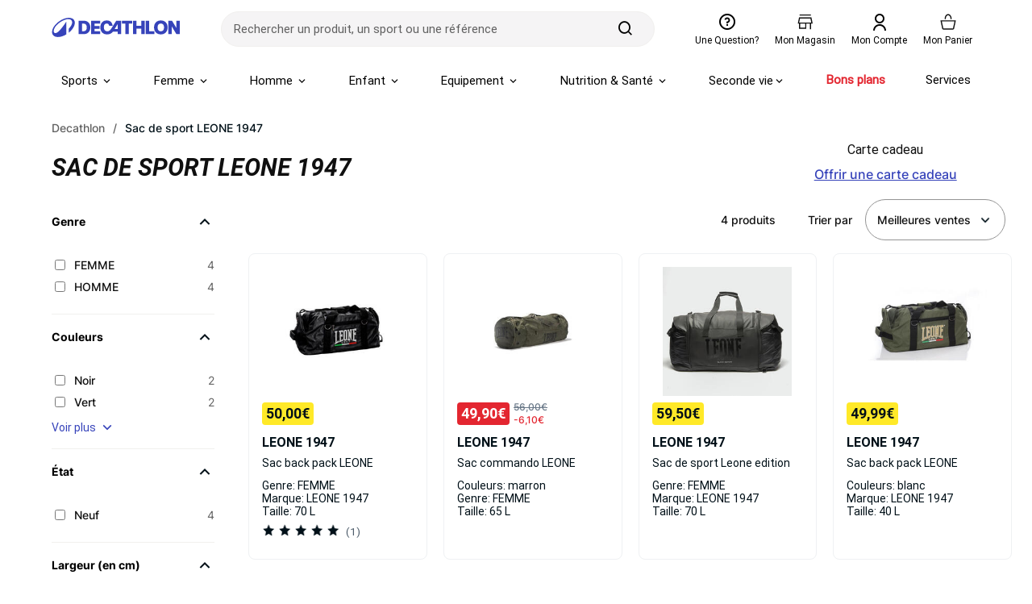

--- FILE ---
content_type: text/html; charset=utf-8
request_url: https://www.decathlon.fr/vc/sac-de-sport-leone-1947
body_size: 20531
content:

<!DOCTYPE html>
<html lang="fr">
<head>
    <meta charset="utf-8" />
    <meta name="viewport" content="width=device-width, initial-scale=1.0" />
    <meta http-equiv="X-UA-Compatible" content="IE=edge" />
    <meta name="dc.language" content="fr">
    <meta property="og:locale" content="fr-FR">
    <meta name="title" content="Sac de sport LEONE 1947 | Decathlon" />
    <meta name="description" content="Sac de sport LEONE 1947 &#xE0; d&#xE9;couvrir chez D&#xE9;cathlon &#xE0; partir de 50 &#x20AC; &#x2705; Livraison gratuite &#xE0; partir de 49,99&#x20AC; &#x2705; Paiement 3X CB &#x2705; Echanges et retours offerts*" />

    <title>Sac de sport LEONE 1947 | Decathlon</title>

  
    <link rel="preload" href="/vc/css/precss.site.min.css?2024071621" as="style">
    <link rel="stylesheet" href="/vc/css/precss.site.min.css?2024071621">
    <link rel="preload" href="/vc/css/site.min.css?2024071621" as="style">
    <link rel="stylesheet" href="/vc/css/site.min.css?2024071621">
  
     <link rel="preload" href="/vc/css/pages.min.css?2024071621" as="style">
    <link rel="stylesheet" href="/vc/css/pages.min.css?2024071621">

    <link rel="icon" type="image/ico" href="https://www.decathlon.fr/render/favicon-32x32.5b063e87d81b59e2635b.png">
  <link rel="icon" type="image/png" sizes="16x16" href="https://www.decathlon.fr/render/favicon-16x16.5057a83dcf7c979e1519.png">
	<link rel="icon" type="image/png" sizes="32x32" href="https://www.decathlon.fr/render/favicon-32x32.5b063e87d81b59e2635b.png">
	<link rel="icon" type="image/png" sizes="96x96" href="https://www.decathlon.fr/render/favicon-96x96.c3e36c6f957ca7ed0f64.png">
	<link rel="icon" type="image/png" sizes="192x192" href="https://www.decathlon.fr/render/android-icon-192x192.27bdddd4be30ecca32ed.png">
	<link rel="apple-touch-icon" sizes="57x57" href="https://www.decathlon.fr/render/apple-icon-57x57.3d74db0b15aa7b4b44c3.png">
	<link rel="apple-touch-icon" sizes="60x60" href="https://www.decathlon.fr/render/apple-icon-60x60.5939c0178dd2f75cc00c.png">
	<link rel="apple-touch-icon" sizes="72x72" href="https://www.decathlon.fr/render/apple-icon-72x72.01403c85338de762827d.png">
	<link rel="apple-touch-icon" sizes="76x76" href="https://www.decathlon.fr/render/apple-icon-76x76.aae4efd38dcc40597d04.png">
	<link rel="apple-touch-icon" sizes="120x120" href="https://www.decathlon.fr/render/apple-icon-120x120.2828481c3d68ccff6dd6.png">
	<link rel="apple-touch-icon" sizes="144x144" href="https://www.decathlon.fr/render/apple-icon-144x144.cf474ca953d3d5c4899e.png">
	<link rel="apple-touch-icon" sizes="152x152" href="https://www.decathlon.fr/render/apple-icon-152x152.f5a8435e93fd691b8a12.png">
	<link rel="apple-touch-icon" sizes="180x180" href="https://www.decathlon.fr/render/apple-icon-180x180.26f78b30ecba335cf7bc.png">
  
  
  

  
 
    <link rel="canonical" href="https://www.decathlon.fr/vc/sac-de-sport-leone-1947" />

  
  
  

  <script>



var devicestr = 'desktop';
const isMobileDevice = /Mobi/i.test(window.navigator.userAgent)
if (isMobileDevice){
devicestr = 'mobile';}



 tc_vars = {
    "env_work": "prod",
    "env_dnt": "0",
    "env_language": "fr",
    "env_country": "FR",
    "env_currency": "EUR",
    "env_platform": "Verbolia",
    "env_channel": devicestr,
    "page_name": window.location.pathname,
    "env_template": "list",
    "list_page_number": 1,
    "list_page_total_number":1,
    "pageCat": {
        "1": "",
        "2": "",
        "3": ""
    },
    "page_cat1": "",
    "page_cat2": "",
    "page_cat3": "",
    "page_cat4": "",
    "page_cat5": "",
    "list_filters": "",
    "search_provider": "algoliaV2",
    "user_status": "unknown",
    
   
    "event": "datalayer ready",
   
}

</script>
  

  

  
   <script src="https://prod.transcript.decathlon.net/content/tracker.v2.prod.min.js" defer></script>
  
  
  
  <!-- Google Tag Manager -->
<script>(function(w,d,s,l,i){w[l]=w[l]||[];w[l].push({'gtm.start':
new Date().getTime(),event:'gtm.js'});var f=d.getElementsByTagName(s)[0],
j=d.createElement(s),dl=l!='dataLayer'?'&l='+l:'';j.async=true;j.src=
'https://www.googletagmanager.com/gtm.js?id='+i+dl;f.parentNode.insertBefore(j,f);
})(window,document,'script','dataLayer','GTM-MW4Z6VP');</script>
<!-- End Google Tag Manager -->
  
  
    <script type="text/javascript">window.gdprAppliesGlobally=true;(function(){function a(e){if(!window.frames[e]){if(document.body&&document.body.firstChild){var t=document.body;var n=document.createElement("iframe");n.style.display="none";n.name=e;n.title=e;t.insertBefore(n,t.firstChild)}
else{setTimeout(function(){a(e)},5)}}}function e(n,r,o,c,s){function e(e,t,n,a){if(typeof n!=="function"){return}if(!window[r]){window[r]=[]}var i=false;if(s){i=s(e,t,n)}if(!i){window[r].push({command:e,parameter:t,callback:n,version:a})}}e.stub=true;function t(a){if(!window[n]||window[n].stub!==true){return}if(!a.data){return}
var i=typeof a.data==="string";var e;try{e=i?JSON.parse(a.data):a.data}catch(t){return}if(e[o]){var r=e[o];window[n](r.command,r.parameter,function(e,t){var n={};n[c]={returnValue:e,success:t,callId:r.callId};a.source.postMessage(i?JSON.stringify(n):n,"*")},r.version)}}
if(typeof window[n]!=="function"){window[n]=e;if(window.addEventListener){window.addEventListener("message",t,false)}else{window.attachEvent("onmessage",t)}}}e("__tcfapi","__tcfapiBuffer","__tcfapiCall","__tcfapiReturn");a("__tcfapiLocator");(function(e){
  var t=document.createElement("script");t.id="spcloader";t.type="text/javascript";t.async=true;t.src="https://sdk.privacy-center.org/"+e+"/loader.js?target="+document.location.hostname;t.charset="utf-8";var n=document.getElementsByTagName("script")[0];n.parentNode.insertBefore(t,n)})("929521d8-0c53-458b-9f07-852d7d00d609")})();</script>
  
  
    




<script data-cfasync="false" src="https://cdn.backend.verbolia.com/assets/global/js/psl.min.js" defer></script>
<script data-cfasync="false" type="text/javascript">
    window.addEventListener('DOMContentLoaded', function () {
        (function () {

            var fullDomain = "";

            try {
                var parsed = psl.parse(location.hostname);
                fullDomain = parsed.domain;
            } catch (error) {
                console.log("Can't load psl, generic domain will be used");
            }



            var referrer = document.referrer.length > 5 ? new URL(document.referrer).hostname : null;
            var myHostName = location.hostname;
            if (referrer !== myHostName) {
                var date = new Date();
                date.setTime(date.getTime() + (7 * 24 * 60 * 60 * 1000));
                expires = "; expires=" + date.toUTCString();
                if (fullDomain === "") {
                    document.cookie = "v_landing" + "=" + (location.href || "") + expires + ";path=/";
                }
                else {
                    document.cookie = "v_landing" + "=" + (location.href || "") + expires + ";domain=." + fullDomain + ";path=/";
                }

            };

        })();
    });
</script>

<script data-cfasync="false" type="text/javascript">


    function clickEvent(item, keyword, typeclick) {

        let products = [];
        let link = "";

        var productId = item.getAttribute("data-id");
        products.push(productId);

        if (products.length > 0) {

            if (item.tagName.toLowerCase() == 'a') {
                link = item.getAttribute("href");
            }
            else {
                link = item.querySelector("a").getAttribute("href");
            }
           

            fetch('https://decathlon-frfr.backend.verbolia.com/vc/api/nc/track', {
                method: 'POST',
                headers: {
                    'Accept': 'application/json',
                    'Content-Type': 'application/json'
                },
                body: JSON.stringify({
                    "productIds": products,
                    "trackingType": "click",
                    "keyword": keyword
                })
            });

            if (typeclick === "middle") {
                window.open(link, "_blank", "noopener");
            }
            else {


                location.href = link;
            }

        }
    }

    window.addEventListener('DOMContentLoaded', function () {
        (function () {

            let pathSplitted = window.location.pathname.split('/');
            pathSplitted = pathSplitted.filter(n => n);
            let keyword = pathSplitted[pathSplitted.length - 1];

            let productIds = [];



            document.querySelectorAll('.object-clicks').forEach(function (block) {

                productIds.push(block.getAttribute("data-id"));

                block.addEventListener('click', function (e) {

                    var item = this;
                    e.preventDefault();

                    var stopPropa = e.target.classList.contains('no-click');

                    if (stopPropa) {
                        return;
                    }

                    clickEvent(item, keyword, "");

                });

                block.addEventListener('auxclick', function (e) {

                     if (e.button == 1) {
                        var item = this;
                        e.preventDefault();

                        var stopPropa = e.target.classList.contains('no-click');

                        if (stopPropa) {
                            return;
                        }

                        clickEvent(item, keyword, "middle");
                    }
                }); 

            });


        })();
    });
</script>


  
  

</head>
<body class="body">
  
  
  


  
  


        

  <header class="header">
    <div class="header-top">

      <div class="hamburger-icon mobile-only">
        <span class="icon"></span>
      </div>

      <a href="https://www.decathlon.fr/" class="logo">
        <img loading="lazy" src="/vc/img/decathlon_new_logo.svg" alt="logo" width="160" height="40">
      </a>

      <form class="main-search-form" action="/search" method="get">
        <div class="form-content">
          <div class="input-wrap">
            <span class="arrow-back"></span>
            <input type="text" placeholder="Rechercher un produit, un sport ou une référence"
              class="main-search-input">
            <span class="effacer effacer-desktop">effacer</span>
            <span class="effacer effacer-mobile"></span>
          </div>
          <div class="search-btn-wrap">
            <button aria-label="search-button" class="search-button" type="submit">
              <span class="icon icon-search"></span>
            </button>
          </div>
        </div>
      </form>

      <div class="right-icons">
        <a href="https://www.decathlon.fr/help/app/home" class="question">
          <span class="icons question-icon"></span>
          <span class="text">Une question?</span>
        </a>
        <a href="https://www.decathlon.fr/store-locator" class="magasin">
          <img class="icons magasin-icon" loading="lazy" src="/vc/img/magasin.svg" alt="magasin" width="24"
            height="24">
          <span class="text">Mon magasin</span>
        </a>
        <a href="https://www.decathlon.fr/account/dashboard">
          <span class="icons compte-icon"></span>
          <span class="text">Mon compte</span>
        </a>
        <a href="https://www.decathlon.fr/checkout/cart">
          <img class="icons panier-icon" loading="lazy" src="/vc/img/panier.svg" alt="panier" width="24" height="24">
          <span class="text">Mon panier</span>
        </a>
      </div>
    </div>

    <div class="main-menu">
      <div class="menu">
        <ul class="main-list">
          <li class="main-li">
            <a href="https://www.decathlon.fr/sports" class="main-link sports">Sports <span
                class="arrow"></span></a>
            <div class="menu-level2">
              <div class="container">
                <div class="title-wrapper">
                  <span class="title">Sports du moment</span>
                  <button class="btn-fermer">Fermer</button>
                </div>
                <div class="lists">
                  <div class="list-wrapper">
                    <a href="https://www.decathlon.fr/sport/c0-tous-les-sports/c1-velo-cyclisme/_/N-r6bmmx"
                      class="link-title">
                      <div class="image">
                        <img loading="lazy"
                          src="https://contents.mediadecathlon.com/s925763/k$c19216b40ee6208392f00e5a52a44d9c/tni_bade5ce8+895c+4794+835a+8619561c071f.jpg?f=56x56"
                          alt="image" width="56" height="56">
                      </div>
                      <p class="subtitle">Vélo Cyclisme</p>
                    </a>
                    <ul class="lists-items">
                      <li><a
                          href="https://www.decathlon.fr/tous-les-sports/velo-cyclisme/velos">Vélos</a>
                      </li>
                      <li><a
                          href="https://www.decathlon.fr/tous-les-sports/velo-cyclisme/equipements-cycliste">Equipements
                          Cycliste</a></li>
                      <li><a
                          href="https://www.decathlon.fr/tous-les-sports/velo-cyclisme/accessoires-velo">Accessoires
                          Vélo</a></li>
                      <li><a
                          href="https://www.decathlon.fr/tous-les-sports/velo-cyclisme/transport-rangement-du-velo">Transport
                          & Rangement du Vélo</a></li>
                      <li><a
                          href="https://www.decathlon.fr/tous-les-sports/velo-cyclisme/pieces-detachees-velo">Pièces
                          Détachées Vélo</a></li>
                      <li><a
                          href="https://www.decathlon.fr/tous-les-sports/velo-cyclisme/entretien-du-velo">Entretien
                          du Vélo</a></li>
                      <li><a class="voir-plus"
                          href="https://www.decathlon.fr/sport/c0-tous-les-sports/c1-velo-cyclisme/_/N-r6bmmx">Voir
                          plus</a></li>
                    </ul>
                  </div>
                  <div class="list-wrapper">
                    <a href="https://www.decathlon.fr/sport/c0-tous-les-sports/c1-randonnee-trek/_/N-1rduxes"
                      class="link-title">
                      <div class="image">
                        <img loading="lazy"
                          src="https://contents.mediadecathlon.com/s988776/k$b2f01d4a28d4575caed6c0310842826a/tni_70077316+4280+4d63+b3c2+d25761875456.jpg?f=56x56"
                          alt="image" width="56" height="56">
                      </div>
                      <p class="subtitle">Randonnée - Trek</p>
                    </a>
                    <ul class="lists-items">
                      <li><a
                          href="https://www.decathlon.fr/tous-les-sports/randonnee-trek/chaussures-et-sandales">Chaussures
                          et sandales</a></li>
                      <li><a
                          href="https://www.decathlon.fr/tous-les-sports/randonnee-trek/vetements">Vêtements</a>
                      </li>
                      <li><a
                          href="https://www.decathlon.fr/tous-les-sports/randonnee-trek/sacs-a-dos-et-porte-bebes">Sacs
                          à dos et porte-bébés</a></li>
                      <li><a
                          href="https://www.decathlon.fr/tous-les-sports/randonnee-trek/equipements">Équipements</a>
                      </li>
                      <li><a
                          href="https://www.decathlon.fr/tous-les-sports/randonnee-trek/collections-specifiques">Collections
                          spécifiques</a></li>
                      <li><a class="voir-plus"
                          href="https://www.decathlon.fr/sport/c0-tous-les-sports/c1-randonnee-trek/_/N-1rduxes">Voir
                          plus</a></li>
                    </ul>
                  </div>
                  <div class="list-wrapper">
                    <a href="https://www.decathlon.fr/sport/c0-tous-les-sports/c1-fitness-cardio-training/_/N-ezlfmv"
                      class="link-title">
                      <div class="image">
                        <img loading="lazy"
                          src="https://contents.mediadecathlon.com/s906437/k$d1bd2ac234f3cd5e8c1838cde9fcb65e/tni_ed0204f1+f297+445c+bd64+d54e7a82c366.jpg?format=auto&f=56x0"
                          alt="image" width="56" height="56">
                      </div>
                      <p class="subtitle">Fitness</p>
                    </a>
                    <ul class="lists-items">
                      <li><a
                          href="https://www.decathlon.fr/tous-les-sports/fitness-cardio-training/appareils-de-fitness">Appareils
                          de fitness</a></li>
                      <li><a
                          href="https://www.decathlon.fr/tous-les-sports/fitness-cardio-training/poids-et-equipements">Poids
                          et équipements</a></li>
                      <li><a
                          href="https://www.decathlon.fr/tous-les-sports/fitness-cardio-training/accessoires-de-fitness">Accessoires
                          de fitness</a></li>
                      <li><a
                          href="https://www.decathlon.fr/tous-les-sports/fitness-cardio-training/tenue-de-fitness-femme">Tenue
                          de fitness femme</a></li>
                      <li><a
                          href="https://www.decathlon.fr/tous-les-sports/fitness-cardio-training/tenue-de-fitness-homme">Tenue
                          de fitness homme</a></li>
                      <li><a
                          href="https://www.decathlon.fr/sport/c0-tous-les-sports/c1-fitness-cardio-training/c2-nutrition-sportive/_/N-9n5so5">Nutrition
                          sportive</a></li>
                      <li><a class="voir-plus"
                          href="https://www.decathlon.fr/sport/c0-tous-les-sports/c1-fitness-cardio-training/_/N-ezlfmv">Voir
                          plus</a></li>
                    </ul>
                  </div>
                  <div class="list-wrapper">
                    <a href="https://www.decathlon.fr/sport/c0-tous-les-sports/c1-camping-bivouac/_/N-cxmp77"
                      class="link-title">
                      <div class="image">
                        <img loading="lazy"
                          src="https://contents.mediadecathlon.com/s922405/k$4cbe3bc64af4d50f04e91d5c913ac436/tni_c3b95406+ec65+46a0+8a68+db4aca38531a.jpg?f=56x56"
                          alt="image" width="56" height="56">
                      </div>
                      <p class="subtitle">Camping-Bivouac</p>
                    </a>
                    <ul class="lists-items">
                      <li><a
                          href="https://www.decathlon.fr/tous-les-sports/camping-bivouac/tentes-et-abris">Tente</a>
                      </li>
                      <li><a
                          href="https://www.decathlon.fr/tous-les-sports/camping-bivouac/couchage">Couchage</a>
                      </li>
                      <li><a
                          href="https://www.decathlon.fr/tous-les-sports/camping-bivouac/mobilier-de-camping">Mobilier
                          de camping</a></li>
                      <li><a
                          href="https://www.decathlon.fr/tous-les-sports/camping-bivouac/boire-et-manger">Alimentation
                          camping</a></li>
                      <li><a
                          href="https://www.decathlon.fr/tous-les-sports/camping-bivouac/hydratation-camping">Hydratation
                          camping</a></li>
                      <li><a
                          href="https://www.decathlon.fr/tous-les-sports/camping-bivouac/equipements-et-hygiene">Équipement
                          du camp</a></li>
                      <li><a class="voir-plus"
                          href="https://www.decathlon.fr/sport/c0-tous-les-sports/c1-camping-bivouac/_/N-cxmp77">Voir
                          plus</a></li>
                    </ul>
                  </div>
                </div>
              </div>
            </div>
          </li>

          <li class="main-li">
            <a href="https://www.decathlon.fr/femme" class="main-link">Femme <span
                class="arrow"></span></a>
            <div class="menu-level2">
              <div class="container">
                <div class="title-wrapper">
                  <span class="title">Femme</span>
                  <a href="https://www.decathlon.fr/femme">Voir tous les articles “Femme”</a>
                  <button class="btn-fermer">Fermer</button>
                </div>
                <div class="lists">
                  <div class="list-wrapper">
                    <a href="https://www.decathlon.fr/femme/collections-du-moment-f"
                      class="link-title">
                      <div class="image">
                        <img loading="lazy"
                          src="https://contents.mediadecathlon.com/s1042390/k$13ed525ceab2dc6e30ce81a624786de9/Frame%203502.png?format=auto/.jpg?format=auto&f=56x0"
                          alt="image" width="56" height="56">
                      </div>
                      <p class="subtitle">Collections du moment</p>
                    </a>
                    <ul class="lists-items">
                      <li><a
                          href="https://www.decathlon.fr/deals-page/product-gender-femme/onsale-1/_/N-1m1yoiuZ7d8dux">Soldes
                          & bons plans femme</a></li>
                      <li><a href="https://www.decathlon.fr/femme/collection-1-femme">Bien au
                          chaud</a></li>
                      <li><a
                          href="https://www.decathlon.fr/collections/les-premieres-neiges/f-gender_femme">Partir
                          à la neige</a></li>
                      <li><a href="https://www.decathlon.fr/femme/collection-4-femme">Lifestyle
                          femme</a></li>
                      <li><a
                          href="https://www.decathlon.fr/special-page/product-gender-femme/_/N-1m1yoiuZ151awdi?showMoreIds=3174806751%7C297758039%3F">Nouveautés
                          femme</a></li>
                    </ul>
                  </div>
                  <div class="list-wrapper">
                    <a href="https://www.decathlon.fr/femme/vetements" class="link-title">
                      <div class="image">
                        <img loading="lazy"
                          src="https://contents.mediadecathlon.com/s1011897/k$37c91eb8a075d9c8a2cc24d989ae325c/Femme%20Vetements.png?format=auto/.jpg?format=auto&f=56x0"
                          alt="image" width="56" height="56">
                      </div>
                      <p class="subtitle">Vêtements</p>
                    </a>
                    <ul class="lists-items">
                      <li><a href="https://www.decathlon.fr/femme/leggings-corsaire">Leggings</a>
                      </li>
                      <li><a href="https://www.decathlon.fr/femme/polaires">Polaires</a></li>
                      <li><a href="https://www.decathlon.fr/femme/doudounes">Doudounes</a></li>
                      <li><a href="https://www.decathlon.fr/femme/coupe-vent-coupe-pluie">Coupe
                          vent, coupe pluie</a></li>
                      <li><a href="https://www.decathlon.fr/femme/vestes">Vestes</a></li>
                      <li><a
                          href="https://www.decathlon.fr/femme/sous-vetements-thermique">Sous-vêtements
                          thermiques</a></li>
                      <li><a class="voir-plus" href="https://www.decathlon.fr/femme/vetements">Voir
                          plus</a></li>
                    </ul>
                  </div>
                  <div class="list-wrapper">
                    <a href="https://www.decathlon.fr/femme/chaussant" class="link-title">
                      <div class="image">
                        <img loading="lazy"
                          src="https://contents.mediadecathlon.com/s1011872/k$1a28dc4d1b85e28cfc3ccd8400419dd4/Femme%20Chaussures.png?format=auto/.jpg?format=auto&f=56x0"
                          alt="image" width="56" height="56">
                      </div>
                      <p class="subtitle">Chaussures</p>
                    </a>
                    <ul class="lists-items">
                      <li><a href="https://www.decathlon.fr/femme/chaussures">Chaussures de
                          sport</a></li>
                      <li><a href="https://www.decathlon.fr/femme/baskets">Baskets</a></li>
                      <li><a href="https://www.decathlon.fr/femme/boots-bottines">Boots,
                          Bottines</a></li>
                      <li><a href="https://www.decathlon.fr/femme/bottes-boots-bottines">Bottes</a>
                      </li>
                      <li><a href="https://www.decathlon.fr/femme/sneakers">Sneakers</a></li>
                      <li><a href="https://www.decathlon.fr/femme/chaussettes">Chaussettes</a></li>
                      <li><a class="voir-plus" href="https://www.decathlon.fr/femme/chaussant">Voir
                          plus</a></li>
                    </ul>
                  </div>
                  <div class="list-wrapper">
                    <a href="https://www.decathlon.fr/femme/accessoires" class="link-title">
                      <div class="image">
                        <img loading="lazy"
                          src="https://contents.mediadecathlon.com/s1011882/k$9108146279f066c3d8afccec4bb47fc3/Femme%20Accessoires.png?format=auto/.jpg?format=auto&f=56x0"
                          alt="image" width="56" height="56">
                      </div>
                      <p class="subtitle">Accessoires</p>
                    </a>
                    <ul class="lists-items">
                      <li><a href="https://www.decathlon.fr/femme/gants">Gants</a></li>
                      <li><a href="https://www.decathlon.fr/femme/moufles-mitaines">Moufles,
                          mitaines</a></li>
                      <li><a href="https://www.decathlon.fr/femme/bandeaux-et-tours-de-cou">Bandeaux
                          et tours de cou</a></li>
                      <li><a href="https://www.decathlon.fr/femme/bonnets">Bonnets</a></li>
                      <li><a href="https://www.decathlon.fr/femme/cagoules">Cagoules</a></li>
                      <li><a href="https://www.decathlon.fr/femme/montres">Montres</a></li>
                      <li><a class="voir-plus"
                          href="https://www.decathlon.fr/femme/accessoires">Voir plus</a></li>
                    </ul>
                  </div>
                  <div class="list-wrapper">
                    <a href="https://www.decathlon.fr/femme/seconde-vie" class="link-title">
                      <div class="image">
                        <img loading="lazy"
                          src="https://contents.mediadecathlon.com/s1011891/k$346f9dea3c00da3f49f0a485416a3bbc/Femme%20SecondeVie.png?format=auto/.jpg?format=auto&f=56x0"
                          alt="image" width="56" height="56">
                      </div>
                      <p class="subtitle green">Seconde vie</p>
                    </a>
                    <ul class="lists-items">
                      <li><a
                          href="https://www.decathlon.fr/femme/vetements-reconditionnes">Vêtements
                          reconditionnés</a></li>
                      <li><a
                          href="https://www.decathlon.fr/femme/chaussures-reconditionnees">Chaussures
                          reconditionnées</a></li>
                    </ul>
                  </div>
                  <div class="list-wrapper">
                    <a href="https://www.decathlon.fr/femme/jeux-paris-2024" class="link-title">
                      <div class="image">
                        <img loading="lazy"
                          src="https://contents.mediadecathlon.com/s1011884/k$1a633440224039777ddc6db34e2ddaa4/Homme%20JO24.png?format=auto/.jpg?format=auto&f=56x0"
                          alt="image" width="56" height="56">
                      </div>
                      <p class="subtitle">Jeux de Paris 2024</p>
                    </a>
                  </div>
                </div>
              </div>
            </div>
          </li>

          <li class="main-li">
            <a href="https://www.decathlon.fr/homme" class="main-link">Homme <span
                class="arrow"></span></a>
            <div class="menu-level2">
              <div class="container">
                <div class="title-wrapper">
                  <span class="title">Homme</span>
                  <a href="https://www.decathlon.fr/homme">Voir tous les articles “Homme”</a>
                  <button class="btn-fermer">Fermer</button>
                </div>
                <div class="lists">
                  <div class="list-wrapper">
                    <a href="https://www.decathlon.fr/homme/collections-du-moment-h"
                      class="link-title">
                      <div class="image">
                        <img loading="lazy"
                          src="https://contents.mediadecathlon.com/s1042390/k$13ed525ceab2dc6e30ce81a624786de9/Frame%203502.png?format=auto/.jpg?format=auto&f=56x0"
                          alt="image" width="56" height="56">
                      </div>
                      <p class="subtitle">Collections du moment</p>
                    </a>
                    <ul class="lists-items">
                      <li><a
                          href="https://www.decathlon.fr/deals-page/product-gender-homme/onsale-1/_/N-15peup5Z7d8dux?">Soldes
                          & bons plans homme</a></li>
                      <li><a href="https://www.decathlon.fr/homme/collection-1-homme">Bien au
                          chaud</a></li>
                      <li><a
                          href="https://www.decathlon.fr/collections/les-premieres-neiges/f-gender_homme">Partir
                          à la neige</a></li>
                      <li><a href="https://www.decathlon.fr/homme/collection-4-homme">Lifestyle
                          homme</a></li>
                      <li><a
                          href="https://www.decathlon.fr/homme/collection-nouveaute-homme">Nouveautés
                          homme</a></li>
                    </ul>
                  </div>
                  <div class="list-wrapper">
                    <a href="https://www.decathlon.fr/homme/vetements" class="link-title">
                      <div class="image">
                        <img loading="lazy"
                          src="https://contents.mediadecathlon.com/s1011875/k$418947b29f2384fb191c4e8488577ebf/Homme%20Vetements.png?format=auto/.jpg?format=auto&f=56x0"
                          alt="image" width="56" height="56">
                      </div>
                      <p class="subtitle">Vêtements</p>
                    </a>
                    <ul class="lists-items">
                      <li><a href="https://www.decathlon.fr/homme/polaires">Polaires</a></li>
                      <li><a href="https://www.decathlon.fr/homme/sweats-et-pulls">Sweats et
                          pulls</a></li>
                      <li><a href="https://www.decathlon.fr/homme/vestes">Vestes</a></li>
                      <li><a
                          href="https://www.decathlon.fr/homme/sous-vetements-sous-maillots">Sous-vêtements
                          thermiques</a></li>
                      <li><a href="https://www.decathlon.fr/homme/pantalons">Pantalons</a></li>
                      <li><a href="https://www.decathlon.fr/homme/survetements">Survêtements</a>
                      </li>
                      <li><a class="voir-plus" href="https://www.decathlon.fr/homme/vetements">Voir
                          plus</a></li>
                    </ul>
                  </div>
                  <div class="list-wrapper">
                    <a href="https://www.decathlon.fr/homme/chaussant" class="link-title">
                      <div class="image">
                        <img loading="lazy"
                          src="https://contents.mediadecathlon.com/s1011886/k$1b9b7f6ddf392bc0eaacc2ae18179471/Homme%20Chaussures.png?format=auto/.jpg?format=auto&f=56x0"
                          alt="image" width="56" height="56">
                      </div>
                      <p class="subtitle">Chaussures</p>
                    </a>
                    <ul class="lists-items">
                      <li><a href="https://www.decathlon.fr/homme/chaussures">Chaussures de
                          sport</a></li>
                      <li><a href="https://www.decathlon.fr/homme/baskets">Baskets</a></li>
                      <li><a href="https://www.decathlon.fr/homme/sneakers">Sneakers</a></li>
                      <li><a href="https://www.decathlon.fr/homme/crampons">Crampons</a></li>
                      <li><a href="https://www.decathlon.fr/homme/bottes">Bottes</a></li>
                      <li><a href="https://www.decathlon.fr/homme/chaussettes">Chaussettes</a></li>
                      <li><a class="voir-plus" href="https://www.decathlon.fr/homme/chaussant">Voir
                          plus</a></li>
                    </ul>
                  </div>
                  <div class="list-wrapper">
                    <a href="https://www.decathlon.fr/homme/accessoires" class="link-title">
                      <div class="image">
                        <img loading="lazy"
                          src="https://contents.mediadecathlon.com/s1011882/k$9108146279f066c3d8afccec4bb47fc3/Femme%20Accessoires.png?format=auto/.jpg?format=auto&f=56x0"
                          alt="image" width="56" height="56">
                      </div>
                      <p class="subtitle">Accessoires</p>
                    </a>
                    <ul class="lists-items">
                      <li><a href="https://www.decathlon.fr/homme/gants">Gants</a></li>
                      <li><a href="https://www.decathlon.fr/homme/moufles-mitaines">Moufles,
                          mitaines</a></li>
                      <li><a href="https://www.decathlon.fr/homme/bandeaux-et-tours-de-cou">Bandeaux
                          et tours de cou</a></li>
                      <li><a href="https://www.decathlon.fr/homme/bonnets">Bonnets</a></li>
                      <li><a href="https://www.decathlon.fr/homme/cagoules">Cagoules</a></li>
                      <li><a href="https://www.decathlon.fr/homme/montres">Montres</a></li>
                      <li><a class="voir-plus"
                          href="https://www.decathlon.fr/homme/accessoires">Voir plus</a></li>
                    </ul>
                  </div>
                  <div class="list-wrapper">
                    <a href="https://www.decathlon.fr/homme/seconde-vie" class="link-title">
                      <div class="image">
                        <img loading="lazy"
                          src="https://contents.mediadecathlon.com/s1011891/k$346f9dea3c00da3f49f0a485416a3bbc/Femme%20SecondeVie.png?format=auto/.jpg?format=auto&f=56x0"
                          alt="image" width="56" height="56">
                      </div>
                      <p class="subtitle green">Seconde vie</p>
                    </a>
                    <ul class="lists-items">
                      <li><a
                          href="https://www.decathlon.fr/homme/vetements-reconditionnes">Vêtements
                          reconditionnés</a></li>
                      <li><a
                          href="https://www.decathlon.fr/homme/chaussures-reconditionnees">Chaussures
                          reconditionnées</a></li>
                    </ul>
                  </div>
                  <div class="list-wrapper">
                    <a href="https://www.decathlon.fr/homme/jeux-paris-2024" class="link-title">
                      <div class="image">
                        <img loading="lazy"
                          src="https://contents.mediadecathlon.com/s1011884/k$1a633440224039777ddc6db34e2ddaa4/Homme%20JO24.png?format=auto/.jpg?format=auto&f=56x0"
                          alt="image" width="56" height="56">
                      </div>
                      <p class="subtitle">Jeux de Paris 2024</p>
                    </a>
                  </div>
                </div>
              </div>
            </div>
          </li>

          <li class="main-li">
            <a href="https://www.decathlon.fr/enfant-bebe" class="main-link">Enfant <span
                class="arrow"></span></a>
            <div class="menu-level2">
              <div class="container">
                <div class="title-wrapper">
                  <span class="title">Enfant & bébé</span>
                  <a href="https://www.decathlon.fr/enfant-bebe">Voir tous les articles “Enfant &
                    bébé”</a>
                  <button class="btn-fermer">Fermer</button>
                </div>
                <div class="lists">
                  <div class="list-wrapper">
                    <a href="https://www.decathlon.fr/enfant-bebe/vetements-enfant"
                      class="link-title">
                      <div class="image">
                        <img loading="lazy"
                          src="https://contents.mediadecathlon.com/s1042390/k$13ed525ceab2dc6e30ce81a624786de9/Frame%203502.png?format=auto/.jpg?format=auto&f=56x0"
                          alt="image" width="56" height="56">
                      </div>
                      <p class="subtitle">Collections du moment</p>
                    </a>
                    <ul class="lists-items">
                      <li><a
                          href="https://www.decathlon.fr/deals-page/product-gender-garcon/product-gender-fille/product-gender-bebe-garcon/product-gender-bebe-fille/onsale-1/_/N-1oh2mxlZaeoyuvZda9bojZ1rngw2mZ7d8dux">Soldes
                          & bons plans enfant</a></li>
                      <li><a
                          href="https://www.decathlon.fr/collections/les-premieres-neiges/f-gender_bebe-fille_bebe-garcon_fille_garcon">Partir
                          à la neige</a></li>
                      <li><a href="https://www.decathlon.fr/enfant/collection-4-kids">Lifestyle
                          enfant</a></li>
                      <li><a
                          href="https://www.decathlon.fr/special-page/product-gender-bebe-garcon/product-gender-bebe-fille/product-gender-garcon/product-gender-fille/_/N-da9bojZ1rngw2mZ1oh2mxlZaeoyuvZ151awdi?showMoreIds=3174806751%7C297758039%3F">Nouveautés
                          enfant</a></li>
                    </ul>
                  </div>
                  <div class="list-wrapper">
                    <a href="https://www.decathlon.fr/enfant-bebe/vetements-enfant" class="link-title">
                      <div class="image">
                        <img loading="lazy"
                          src="https://contents.mediadecathlon.com/s1011874/k$9a4a181998e792b7851a41071c11e153/Enfant%20Vetements.png?format=auto/.jpg?format=auto&f=56x0"
                          alt="image" width="56" height="56">
                      </div>
                      <p class="subtitle">Vêtements</p>
                    </a>
                    <ul class="lists-items">
                      <li><a
                          href="https://www.decathlon.fr/enfant-bebe/sweats-enfant">Polaires</a>
                      </li>
                      <li><a href="https://www.decathlon.fr/enfant-bebe/sweats-enfant">Sweats et
                          pulls</a></li>
                      <li><a href="https://www.decathlon.fr/enfant-bebe/doudounes-garcon">Doudounes</a>
                      </li>
                      <li><a href="https://www.decathlon.fr/enfant-bebe/tenue-de-pluie-enfant">Tenues de
                          pluie</a></li>
                      <li><a href="https://www.decathlon.fr/enfant-bebe/vestes-enfant">Vestes</a></li>
                      <li><a href="https://www.decathlon.fr/enfant-bebe/pantalons-enfant">Pantalons</a></li>
                      <li><a class="voir-plus" href="https://www.decathlon.fr/enfant-bebe/vetements-enfant">Voir
                          plus</a></li>
                    </ul>
                  </div>
                  <div class="list-wrapper">
                    <a href="https://www.decathlon.fr/homme/chaussant" class="link-title">
                      <div class="image">
                        <img loading="lazy"
                          src="https://contents.mediadecathlon.com/s1011888/k$29815a877abf3c4be9a3c4392e6b93e2/Enfant%20Chaussures.png?format=auto/.jpg?format=auto&f=56x0"
                          alt="image" width="56" height="56">
                      </div>
                      <p class="subtitle">Chaussures</p>
                    </a>
                    <ul class="lists-items">
                      <li><a href="https://www.decathlon.fr/enfant-bebe/baskets-enfant">Baskets</a></li>
                      <li><a
                          href="https://www.decathlon.fr/enfant-bebe/chaussures-enfant">Chaussures
                          de sport</a></li>
                      <li><a href="https://www.decathlon.fr/enfant-bebe/chaussons-enfant">Chaussons</a></li>
                      <li><a href="https://www.decathlon.fr/enfant-bebe/bottes-enfant">Bottes,
                          boots et bottines</a></li>
                      <li><a href="https://www.decathlon.fr/tous-les-sports/sports-hiver/ski-apres-ski">Après Ski</a></li>
                      <li><a href="https://www.decathlon.fr/enfant-bebe/chaussettes-enfant">Chaussettes</a></li>
                      <li><a class="voir-plus" href="https://www.decathlon.fr/enfant-bebe/chaussures-enfant">Voir
                          plus</a></li>
                    </ul>
                  </div>
                  <div class="list-wrapper">
                    <a href="https://www.decathlon.fr/enfant-bebe/accessoires-enfant-bebe" class="link-title">
                      <div class="image">
                        <img loading="lazy"
                          src="https://contents.mediadecathlon.com/s1011873/k$08c774ecedcefe9672f0fca88f1c9eaa/Enfant%20Accessoires.png?format=auto/.jpg?format=auto&f=56x0"
                          alt="image" width="56" height="56">
                      </div>
                      <p class="subtitle">Accessoires</p>
                    </a>
                    <ul class="lists-items">
                      <li><a href="https://www.decathlon.fr/enfant-bebe/gants-enfant">Gants</a></li>
                      <li><a href="https://www.decathlon.fr/enfant-bebe/moufles-enfant">Moufles,
                          mitaines</a></li>
                      <li><a
                          href="https://www.decathlon.fr/enfant-bebe/tour-de-coup-enfant-s">Bandeaux
                          et tours de cou</a></li>
                      <li><a href="https://www.decathlon.fr/enfant-bebe/bonnets-enfant">Bonnets</a></li>
                      <li><a href="https://www.decathlon.fr/enfant-bebe/cagoules-enfant">Cagoules</a></li>
                      <li><a href="https://www.decathlon.fr/enfant-bebe/vetements-enfant">Écharpes</a></li>
                      <li><a class="voir-plus"
                          href="https://www.decathlon.fr/enfant-bebe/accessoires-enfant-bebe">Voir plus</a>
                      </li>
                    </ul>
                  </div>
                  <div class="list-wrapper">
                    <a href="https://www.decathlon.fr/enfant-bebe/equipement-bebe" class="link-title">
                      <div class="image">
                        <img loading="lazy"
                          src="https://contents.mediadecathlon.com/s1011876/k$e02192d3a13e79fe0adc1afc96c79bf9/Enfant%20MaterielDeSport.png?format=auto/.jpg?format=auto&f=56x0"
                          alt="image" width="56" height="56">
                      </div>
                      <p class="subtitle">Matériel de sport</p>
                    </a>
                    <ul class="lists-items">
                      <li><a href="https://www.decathlon.fr/tous-les-sports/velo-enfant/velos-enfants">Vélos</a></li>
                      <li><a href="https://www.decathlon.fr/tous-les-sports/trottinette/trottinettes-enfants">Trottinettes et
                          skates</a></li>
                      <li><a href="https://www.decathlon.fr/enfant/ski-et-snowboard">Ski et
                          snowboard</a></li>
                      <li><a href="https://www.decathlon.fr/tous-les-sports/sports-hiver/ski-luge">Luges</a></li>
                      <li><a href="https://www.decathlon.fr/tous-les-sports/natation/eveil-aquatique">Eveil
                          aquatique</a></li>
                      <li><a href="https://www.decathlon.fr/sport/c0-tous-les-sports/c1-sports-hiver/_/N-cuxtjs">Activités
                          hiver</a></li>
                      <li><a class="voir-plus" href="https://www.decathlon.fr/enfant-bebe/equipement-bebe">Voir
                          plus</a></li>
                    </ul>
                  </div>
                  <div class="list-wrapper">
                    <a href="https://www.decathlon.fr/enfant-bebe/seconde-vie" class="link-title">
                      <div class="image">
                        <img loading="lazy"
                          src="https://contents.mediadecathlon.com/s1011891/k$346f9dea3c00da3f49f0a485416a3bbc/Femme%20SecondeVie.png?format=auto/.jpg?format=auto&f=56x0"
                          alt="image" width="56" height="56">
                      </div>
                      <p class="subtitle green">Seconde vie</p>
                    </a>
                    <ul class="lists-items">
                      <li><a
                          href="https://www.decathlon.fr/enfant-bebe/chaussures-reconditionnees-k">Chaussures
                          reconditionnées</a></li>
                    </ul>
                  </div>
                  <div class="list-wrapper">
                    <a href="https://www.decathlon.fr/enfant/jeux-paris-2024" class="link-title">
                      <div class="image">
                        <img loading="lazy"
                          src="https://contents.mediadecathlon.com/s1011884/k$1a633440224039777ddc6db34e2ddaa4/Homme%20JO24.png?format=auto/.jpg?format=auto&f=56x0"
                          alt="image" width="56" height="56">
                      </div>
                      <p class="subtitle">Jeux de Paris 2024</p>
                    </a>
                  </div>
                </div>
              </div>
            </div>
          </li>

          <li class="main-li">
            <a href="https://www.decathlon.fr/equipements-loisirs" class="main-link">Equipement <span
                class="arrow"></span></a>
            <div class="menu-level2">
              <div class="container">
                <div class="title-wrapper">
                  <span class="title">Equipements & loisirs</span>
                  <a href="https://www.decathlon.fr/equipements-loisirs">Voir tous les articles
                    “Equipements & loisirs”</a>
                  <button class="btn-fermer">Fermer</button>
                </div>
                <div class="lists">
                  <div class="list-wrapper">
                    <a href="https://www.decathlon.fr/equipements-loisirs/fitness-remise-en-forme"
                      class="link-title">
                      <div class="image">
                        <img loading="lazy"
                          src="https://contents.mediadecathlon.com/s1011869/k$b5cb5f4a50ddefa3a113c98721dba5f3/Equipement%20Fitness.png?format=auto/.jpg?format=auto&f=56x0"
                          alt="image" width="56" height="56">
                      </div>
                      <p class="subtitle">Fitness, remise en forme</p>
                    </a>
                    <ul class="lists-items">
                      <li><a
                          href="https://www.decathlon.fr/equipements-loisirs/tapis-de-course">Tapis
                          de course</a></li>
                      <li><a
                          href="https://www.decathlon.fr/equipements-loisirs/velo-d-appartement">Vélos
                          d'appartement</a></li>
                      <li><a
                          href="https://www.decathlon.fr/equipements-loisirs/velo-elliptique">Vélos
                          elliptiques</a></li>
                      <li><a href="https://www.decathlon.fr/equipements-loisirs/rameur">Rameurs</a>
                      </li>
                      <li><a
                          href="https://www.decathlon.fr/equipements-loisirs/halteres">Haltères</a>
                      </li>
                      <li><a
                          href="https://www.decathlon.fr/equipements-loisirs/appareils-de-musculation">Appareils
                          de musculation</a></li>
                      <li><a class="voir-plus"
                          href="https://www.decathlon.fr/equipements-loisirs/fitness-remise-en-forme">Voir
                          plus</a></li>
                    </ul>
                  </div>
                  <div class="list-wrapper">
                    <a href="https://www.decathlon.fr/equipements-loisirs/outdoor"
                      class="link-title">
                      <div class="image">
                        <img loading="lazy"
                          src="https://contents.mediadecathlon.com/s1011887/k$7cd333ea84cee3670f7c89bda73de8fe/Equipement%20Outdoor.png?format=auto/.jpg?format=auto&f=56x0"
                          alt="image" width="56" height="56">
                      </div>
                      <p class="subtitle">Outdoor</p>
                    </a>
                    <ul class="lists-items">
                      <li><a href="https://www.decathlon.fr/equipements-loisirs/skis">Skis</a></li>
                      <li><a href="https://www.decathlon.fr/equipements-loisirs/luges">Luges</a>
                      </li>
                      <li><a
                          href="https://www.decathlon.fr/equipements-loisirs/snowboards">Snowboards</a>
                      </li>
                      <li><a
                          href="https://www.decathlon.fr/equipements-loisirs/raquettes-a-neige-et-anti-glisses">Raquettes
                          à neige et anti-glisses</a></li>
                      <li><a
                          href="https://www.decathlon.fr/equipements-loisirs/jumelles">Jumelles</a>
                      </li>
                      <li><a href="https://www.decathlon.fr/equipements-loisirs/tentes">Tentes</a>
                      </li>
                      <li><a class="voir-plus"
                          href="https://www.decathlon.fr/equipements-loisirs/outdoor">Voir plus</a>
                      </li>
                    </ul>
                  </div>
                  <div class="list-wrapper">
                    <a href="https://www.decathlon.fr/equipements-loisirs/electronique-hightech"
                      class="link-title">
                      <div class="image">
                        <img loading="lazy"
                          src="https://contents.mediadecathlon.com/s1011879/k$f206fe9c3ecd7c1ef314d4e8cb0aff23/Equipement%20Electronique.png?format=auto/.jpg?format=auto&f=56x0"
                          alt="image" width="56" height="56">
                      </div>
                      <p class="subtitle">Electronique & Hightech</p>
                    </a>
                    <ul class="lists-items">
                      <li><a href="https://www.decathlon.fr/equipements-loisirs/montres">Montres</a>
                      </li>
                      <li><a
                          href="https://www.decathlon.fr/equipements-loisirs/eclairage">Eclairage</a>
                      </li>
                      <li><a
                          href="https://www.decathlon.fr/equipements-loisirs/instruments-de-mesure">Instruments
                          de mesure</a></li>
                      <li><a href="https://www.decathlon.fr/equipements-loisirs/audio">Audio</a>
                      </li>
                      <li><a
                          href="https://www.decathlon.fr/equipements-loisirs/batteries-et-energie">Batteries
                          et énergie</a></li>
                      <li><a
                          href="https://www.decathlon.fr/equipements-loisirs/navigation">Navigation</a>
                      </li>
                      <li><a class="voir-plus"
                          href="https://www.decathlon.fr/equipements-loisirs/electronique-hightech">Voir
                          plus</a></li>
                    </ul>
                  </div>
                  <div class="list-wrapper">
                    <a href="https://www.decathlon.fr/equipements-loisirs/mobilite"
                      class="link-title">
                      <div class="image">
                        <img loading="lazy"
                          src="https://contents.mediadecathlon.com/s1011877/k$bc1998a03ad15c70e161178e14248b52/Equipement%20Mobilite.png?format=auto/.jpg?format=auto&f=56x0"
                          alt="image" width="56" height="56">
                      </div>
                      <p class="subtitle">Mobilité</p>
                    </a>
                    <ul class="lists-items">
                      <li><a
                          href="https://www.decathlon.fr/equipements-loisirs/sorties-a-velo">Sorties
                          à Vélo</a></li>
                      <li><a
                          href="https://www.decathlon.fr/equipements-loisirs/sorties-en-trottinette">Sorties
                          à Trottinette</a></li>
                      <li><a
                          href="https://www.decathlon.fr/equipements-loisirs/sorties-a-rollers">Sorties
                          à Rollers</a></li>
                      <li><a
                          href="https://www.decathlon.fr/equipements-loisirs/sorties-a-skateboard">Sorties
                          à Skateboard</a></li>
                      <li><a class="voir-plus"
                          href="https://www.decathlon.fr/equipements-loisirs/mobilite">Voir plus</a>
                      </li>
                    </ul>
                  </div>
                  <div class="list-wrapper">
                    <a href="https://www.decathlon.fr/equipements-loisirs/partir-en-voyage"
                      class="link-title">
                      <div class="image">
                        <img loading="lazy"
                          src="https://contents.mediadecathlon.com/s1011890/k$bdfd6a26c67197347ffab7eb2599c80a/Equipement%20Voyage.png?format=auto/.jpg?format=auto&f=56x0"
                          alt="image" width="56" height="56">
                      </div>
                      <p class="subtitle">Partir en voyage</p>
                    </a>
                    <ul class="lists-items">
                      <li><a
                          href="https://www.decathlon.fr/equipements-loisirs/sacs-a-dos-de-voyage">Sacs
                          à dos de voyage</a></li>
                      <li><a href="https://www.decathlon.fr/equipements-loisirs/valises">Valises</a>
                      </li>
                      <li><a href="https://www.decathlon.fr/equipements-loisirs/duffle-bag">Duffle
                          bags</a></li>
                      <li><a
                          href="https://www.decathlon.fr/equipements-loisirs/equipements-loisirs-gourdes">Gourdes</a>
                      </li>
                      <li><a
                          href="https://www.decathlon.fr/equipements-loisirs/trousses-de-toilettes">Trousses
                          de toilettes</a></li>
                      <li><a
                          href="https://www.decathlon.fr/equipements-loisirs/oreillers-bouchons-d-oreilles">Oreillers,
                          bouchons d'oreilles</a></li>
                      <li><a class="voir-plus"
                          href="https://www.decathlon.fr/equipements-loisirs/partir-en-voyage">Voir
                          plus</a></li>
                    </ul>
                  </div>
                  <div class="list-wrapper">
                    <a href="https://www.decathlon.fr/equipements-loisirs/s-amuser-en-interieur"
                      class="link-title">
                      <div class="image">
                        <img loading="lazy"
                          src="https://contents.mediadecathlon.com/s1011889/k$48a4deffc7931996b711547cea0c84b1/Equipement%20Interieur.png?format=auto/.jpg?format=auto&f=56x0"
                          alt="image" width="56" height="56">
                      </div>
                      <p class="subtitle">Jeux en intérieur</p>
                    </a>
                    <ul class="lists-items">
                      <li><a
                          href="https://www.decathlon.fr/equipements-loisirs/tables-de-billard">Tables
                          de billard</a></li>
                      <li><a
                          href="https://www.decathlon.fr/equipements-loisirs/jeux-en-interieur-tir-a-larc-equipements-loisirs">Tir
                          à l'arc</a></li>
                      <li><a
                          href="https://www.decathlon.fr/equipements-loisirs/baby-foot">Baby-foot</a>
                      </li>
                      <li><a
                          href="https://www.decathlon.fr/equipements-loisirs/flechettes-samuser-en-exterieur">Fléchettes</a>
                      </li>
                      <li><a
                          href="https://www.decathlon.fr/equipements-loisirs/tennis-de-table-interieur">Tennis
                          de table intérieur</a></li>
                      <li><a href="https://www.decathlon.fr/equipements-loisirs/golf-interieur">Golf
                          intérieur</a></li>
                      <li><a class="voir-plus"
                          href="https://www.decathlon.fr/equipements-loisirs/s-amuser-en-interieur">Voir
                          plus</a></li>
                    </ul>
                  </div>
                  <div class="list-wrapper">
                    <a href="https://www.decathlon.fr/equipements-loisirs/s-amuser-en-exterieur"
                      class="link-title">
                      <div class="image">
                        <img loading="lazy"
                          src="https://contents.mediadecathlon.com/s1011892/k$1c6274b9fdf13b5ec1c980cb1145b7cc/Equipement%20JeuxPleinAir.png?format=auto/.jpg?format=auto&f=56x0"
                          alt="image" width="56" height="56">
                      </div>
                      <p class="subtitle">Jeux de plein air</p>
                    </a>
                    <ul class="lists-items">
                      <li><a href="https://www.decathlon.fr/equipements-loisirs/jeux-enfant">Jeux
                          enfant</a></li>
                      <li><a href="https://www.decathlon.fr/equipements-loisirs/ballons">Jeux de
                          ballons</a></li>
                      <li><a
                          href="https://www.decathlon.fr/equipements-loisirs/jeux-de-raquettes-exterieur">Jeux
                          de raquettes</a></li>
                      <li><a href="https://www.decathlon.fr/equipements-loisirs/jeux-d-adresse">Jeux
                          d'adresse</a></li>
                      <li><a class="voir-plus"
                          href="https://www.decathlon.fr/equipements-loisirs/s-amuser-en-exterieur">Voir
                          plus</a></li>
                    </ul>
                  </div>
                  <div class="list-wrapper">
                    <a href="https://www.decathlon.fr/equipements-loisirs/piscine-et-plage"
                      class="link-title">
                      <div class="image">
                        <img loading="lazy"
                          src="https://contents.mediadecathlon.com/s1011881/k$f85cef07f826b11e88166f98151f7b5a/Equipement%20PiscineEtPlage.png?format=auto/.jpg?format=auto&f=56x0"
                          alt="image" width="56" height="56">
                      </div>
                      <p class="subtitle">Piscine et plage</p>
                    </a>
                    <ul class="lists-items">
                      <li><a
                          href="https://www.decathlon.fr/equipements-loisirs/accessoires-de-plage">Accessoires
                          de plage</a></li>
                      <li><a
                          href="https://www.decathlon.fr/equipements-loisirs/accessoires-piscine">Accessoires
                          piscine</a></li>
                      <li><a
                          href="https://www.decathlon.fr/equipements-loisirs/piscines">Piscines</a>
                      </li>
                      <li><a
                          href="https://www.decathlon.fr/equipements-loisirs/equipements-sport-de-plage">Equipements
                          sport de plage</a></li>
                      <li><a href="https://www.decathlon.fr/equipements-loisirs/jeux-de-plage">Jeux
                          de plage</a></li>
                      <li><a
                          href="https://www.decathlon.fr/equipements-loisirs/materiel-sportif-piscine">Matériel
                          sportif piscine</a></li>
                      <li><a class="voir-plus"
                          href="https://www.decathlon.fr/equipements-loisirs/piscine-et-plage">Voir
                          plus</a></li>
                    </ul>
                  </div>
                </div>
              </div>
            </div>
          </li>

          <li class="main-li">
            <a href="https://www.decathlon.fr/sport/c0-nutrition-sante/c1-nutrition-sportive/_/N-1w3mrrc"
              class="main-link">Nutrition & Santé <span class="arrow"></span></a>
            <div class="menu-level2">
              <div class="container">
                <div class="title-wrapper">
                  <span class="title">Nutrition & Santé</span>
                  <a
                    href="https://www.decathlon.fr/sport/c0-nutrition-sante/c1-nutrition-sportive/_/N-1w3mrrc">Voir
                    tous les articles “Nutrition & Santé”</a>
                  <button class="btn-fermer">Fermer</button>
                </div>
                <div class="lists">
                  <div class="list-wrapper">
                    <a href="https://www.decathlon.fr/nutrition-sante/promotions"
                      class="link-title">
                      <div class="
                                  ">
                        <img loading="lazy"
                          src="https://contents.mediadecathlon.com/s1017927/k$0389475c508c2a9c00e01607658688cf/Nutrition%20Promotions.png?format=auto/.jpg?format=auto&f=56x0"
                          alt="image" width="56" height="56">
                      </div>
                      <p class="subtitle">Promotions</p>
                    </a>
                    <ul class="lists-items">
                      <li><a
                          href="https://www.decathlon.fr/nutrition-sante/promotions-nutrition">Promotions
                          nutrition</a></li>
                      <li><a
                          href="https://www.decathlon.fr/nutrition-sante/promotions-massage">Promotions
                          massage</a></li>
                      <li><a
                          href="https://www.decathlon.fr/nutrition-sante/promotions-maintiens">Promotions
                          maintiens</a></li>
                      <li><a
                          href="https://www.decathlon.fr/nutrition-sante/promotions-semelles">Promotions
                          semelles</a></li>
                      <li><a
                          href="https://www.decathlon.fr/nutrition-sante/promotions-soin-hygiene">Promotions
                          soin hygiène</a></li>
                      <li><a class="voir-plus"
                          href="https://www.decathlon.fr/nutrition-sante/promotions">Voir plus</a>
                      </li>
                    </ul>
                  </div>
                  <div class="list-wrapper">
                    <a href="https://www.decathlon.fr/sport/c0-nutrition-sante/c1-nutrition-sportive/_/N-1w3mrrc"
                      class="link-title">
                      <div class="image">
                        <img loading="lazy"
                          src="https://contents.mediadecathlon.com/s1011871/k$b94bc20f2de7884ed5d9755c2a47ab63/Nutrition%20Sportive.png?format=auto/.jpg?format=auto&f=56x0"
                          alt="image" width="56" height="56">
                      </div>
                      <p class="subtitle">Nutrition sportive</p>
                    </a>
                    <ul class="lists-items">
                      <li><a href="https://www.decathlon.fr/nutrition-sante/objectifs">Objectifs</a>
                      </li>
                      <li><a href="https://www.decathlon.fr/nutrition-sante/proteines">Protéines</a>
                      </li>
                      <li><a
                          href="https://www.decathlon.fr/nutrition-sante/bcaa-acides-amines-essentiels">BCAA
                          & Acides aminés essentiels</a></li>
                      <li><a
                          href="https://www.decathlon.fr/nutrition-sante/alimentation-sportive">Alimentation
                          sportive</a></li>
                      <li><a
                          href="https://www.decathlon.fr/nutrition-sante/boissons-energetiques">Boissons
                          énergétiques</a></li>
                      <li><a href="https://www.decathlon.fr/nutrition-sante/mineraux">Minéraux</a>
                      </li>
                      <li><a class="voir-plus"
                          href="https://www.decathlon.fr/sport/c0-nutrition-sante/c1-nutrition-sportive/_/N-1w3mrrc">Voir
                          plus</a></li>
                    </ul>
                  </div>
                  <div class="list-wrapper">
                    <a href="https://www.decathlon.fr/sport/c0-nutrition-sante/c1-relaxation-et-recuperation/_/N-1avwdq0"
                      class="link-title">
                      <div class="image">
                        <img loading="lazy"
                          src="https://contents.mediadecathlon.com/s1017940/k$940921ae96b0fada4799cfc58ec3e70d/Nutrition%20Remise%20Forme.png?format=auto/.jpg?format=auto&f=56x0"
                          alt="image" width="56" height="56">
                      </div>
                      <p class="subtitle">Relaxation et récupération</p>
                    </a>
                    <ul class="lists-items">
                      <li><a
                          href="https://www.decathlon.fr/nutrition-sante/appareils-de-massage">Appareils
                          de massage</a></li>
                      <li><a
                          href="https://www.decathlon.fr/nutrition-sante/electrostimulation">Electrostimulation</a>
                      </li>
                      <li><a
                          href="https://www.decathlon.fr/nutrition-sante/chaussettes-de-compression">Chaussettes
                          de compression</a></li>
                      <li><a
                          href="https://www.decathlon.fr/nutrition-sante/tables-de-massage">Tables
                          de massage</a></li>
                      <li><a
                          href="https://www.decathlon.fr/nutrition-sante/sieges-de-massage">Sièges
                          de massage</a></li>
                      <li><a
                          href="https://www.decathlon.fr/nutrition-sante/cremes-de-massage">Crèmes
                          de massage</a></li>
                      <li><a class="voir-plus"
                          href="https://www.decathlon.fr/sport/c0-nutrition-sante/c1-relaxation-et-recuperation/_/N-1avwdq0">Voir
                          plus</a></li>
                    </ul>
                  </div>
                  <div class="list-wrapper">
                    <a href="https://www.decathlon.fr/sport/c0-nutrition-sante/c1-alimentation-du-quotidien/_/N-wp4nzd"
                      class="link-title">
                      <div class="image">
                        <img loading="lazy"
                          src="https://contents.mediadecathlon.com/s1023228/k$06ee7c166f66fa2406b556828d7f36ca/Alimentation%20au%20quotidien.png?format=auto/.jpg?format=auto&f=56x0"
                          alt="image" width="56" height="56">
                      </div>
                      <p class="subtitle">Alimentation du quotidien</p>
                    </a>
                    <ul class="lists-items">
                      <li><a href="https://www.decathlon.fr/nutrition-sante/petit-dejeuner">Petit
                          déjeuner</a></li>
                      <li><a href="https://www.decathlon.fr/nutrition-sante/boissons">Boissons</a>
                      </li>
                      <li><a
                          href="https://www.decathlon.fr/nutrition-sante/dejeuner-et-diner">Déjeuner
                          et diner</a></li>
                      <li><a href="https://www.decathlon.fr/nutrition-sante/barres">Barres</a></li>
                      <li><a href="https://www.decathlon.fr/nutrition-sante/snacks-sucres">Snacks
                          sucrés</a></li>
                      <li><a
                          href="https://www.decathlon.fr/nutrition-sante/superaliments">Superaliments</a>
                      </li>
                      <li><a class="voir-plus"
                          href="https://www.decathlon.fr/sport/c0-nutrition-sante/c1-alimentation-du-quotidien/_/N-wp4nzd">Voir
                          plus</a></li>
                    </ul>
                  </div>
                  <div class="list-wrapper">
                    <a href="https://www.decathlon.fr/sport/c0-nutrition-sante/c1-soin-et-hygiene/_/N-1tcsho"
                      class="link-title">
                      <div class="image">
                        <img loading="lazy"
                          src="https://contents.mediadecathlon.com/s1011893/k$52effb20d5713800d2036cea53e7b1b6/Nutrition%20Soins.png?format=auto/.jpg?format=auto&f=56x0"
                          alt="image" width="56" height="56">
                      </div>
                      <p class="subtitle">Soin et hygiène</p>
                    </a>
                    <ul class="lists-items">
                      <li><a href="https://www.decathlon.fr/nutrition-sante/cremes-solaires">Crèmes
                          solaires</a></li>
                      <li><a
                          href="https://www.decathlon.fr/nutrition-sante/genouilleres">Genouillères</a>
                      </li>
                      <li><a
                          href="https://www.decathlon.fr/nutrition-sante/chevilleres">Chevillères</a>
                      </li>
                      <li><a
                          href="https://www.decathlon.fr/nutrition-sante/ceintures-lombaires">Ceintures
                          lombaires</a></li>
                      <li><a
                          href="https://www.decathlon.fr/nutrition-sante/maintiens-articulaires">Maintiens
                          articulaires</a></li>
                      <li><a
                          href="https://www.decathlon.fr/nutrition-sante/huiles-essentielles">Huiles
                          essentielles</a></li>
                      <li><a class="voir-plus"
                          href="https://www.decathlon.fr/sport/c0-nutrition-sante/c1-soin-et-hygiene/_/N-1tcsho">Voir
                          plus</a></li>
                    </ul>
                  </div>
                  <div class="list-wrapper">
                    <a href="https://www.decathlon.fr/sport/c0-nutrition-sante/c1-marques/_/N-7tavue"
                      class="link-title">
                      <div class="image">
                        <img loading="lazy"
                          src="https://contents.mediadecathlon.com/s1023229/k$51508087bf939e8c178a80b87e24f758/Marques.png?format=auto/.jpg?format=auto&f=56x0"
                          alt="image" width="56" height="56">
                      </div>
                      <p class="subtitle">Marques</p>
                    </a>
                    <ul class="lists-items">
                      <li><a href="https://www.decathlon.fr/nutrition-sante/decathlon">Decathlon</a>
                      </li>
                      <li><a
                          href="https://www.decathlon.fr/nutrition-sante/optimum-nutrition">Optimum
                          Nutrition</a></li>
                      <li><a href="https://www.decathlon.fr/nutrition-sante/compex">Compex</a></li>
                      <li><a href="https://www.decathlon.fr/nutrition-sante/isostar">Isostar</a>
                      </li>
                      <li><a href="https://www.decathlon.fr/nutrition-sante/withings">Withings</a>
                      </li>
                      <li><a href="https://www.decathlon.fr/nutrition-sante/baume-du-tigre">Baume du
                          Tigre</a></li>
                      <li><a class="voir-plus"
                          href="https://www.decathlon.fr/sport/c0-nutrition-sante/c1-marques/_/N-7tavue">Voir
                          plus</a></li>
                    </ul>
                  </div>
                  <div class="list-wrapper">
                    <a href="https://www.decathlon.fr/nutrition-sante/boutique-bio"
                      class="link-title">
                      <div class="image">
                        <img loading="lazy"
                          src="https://contents.mediadecathlon.com/s1023227/k$d10fa39a80ee682e40ac6deb7535a91f/Bio.png?format=auto/.jpg?format=auto&f=56x0"
                          alt="image" width="56" height="56">
                      </div>
                      <p class="subtitle">Boutique BIO</p>
                    </a>
                  </div>
                  <div class="list-wrapper">
                    <a href="https://www.decathlon.fr/nutrition-sante/librairies"
                      class="link-title">
                      <div class="image">
                        <img loading="lazy"
                          src="https://contents.mediadecathlon.com/s1023230/k$c79377705344c86ec625d829fe8e82db/Librairies.png?format=auto/.jpg?format=auto&f=56x0"
                          alt="image" width="56" height="56">
                      </div>
                      <p class="subtitle">Librairies</p>
                    </a>
                    <ul class="lists-items">
                      <li><a href="https://www.decathlon.fr/nutrition-sante/livres">Livres</a></li>
                      <li><a href="https://www.decathlon.fr/nutrition-sante/livres-audio">Livres
                          audio</a></li>
                    </ul>
                  </div>
                </div>
              </div>
            </div>
          </li>

          <li class="main-li">
            <a href="https://www.decathlon.fr/produits-reconditionnes" class="main-link">Seconde
              vie<span class="arrow"></span></a>
            <div class="menu-level2">
              <div class="container">
                <div class="title-wrapper">
                  <span class="title">Seconde vie</span>
                  <a href="https://www.decathlon.fr/produits-reconditionnes">Voir tous les articles
                    “Seconde vie”</a>
                  <button class="btn-fermer">Fermer</button>
                </div>
                <div class="lists">
                  <div class="list-wrapper">
                    <a href="https://www.decathlon.fr/produits-reconditionnes/velos-reconditionnes"
                      class="link-title">
                      <div class="image">
                        <img loading="lazy"
                          src="https://contents.mediadecathlon.com/s1011883/k$e8e747bc9d3d2fa7ea001042d82651f3/SecondeVie%20Velo.png?format=auto/.jpg?format=auto&f=56x0"
                          alt="image" width="56" height="56">
                      </div>
                      <p class="subtitle">Vélo Reconditionné</p>
                    </a>
                    <ul class="lists-items">
                      <li><a
                          href="https://www.decathlon.fr/produits-reconditionnes/velos-electriques-reconditionnes">Vélo
                          électrique reconditionné</a></li>
                      <li><a
                          href="https://www.decathlon.fr/produits-reconditionnes/velos-de-ville-reconditionnes">Vélo
                          ville reconditionné</a></li>
                      <li><a
                          href="https://www.decathlon.fr/produits-reconditionnes/vtt-reconditionnes">VTT
                          reconditionné</a></li>
                      <li><a
                          href="https://www.decathlon.fr/produits-reconditionnes/vtc-reconditionnes">VTC
                          reconditionné</a></li>
                      <li><a
                          href="https://www.decathlon.fr/produits-reconditionnes/velos-de-route-reconditionnes">Vélos
                          route reconditionné</a></li>
                      <li><a
                          href="https://www.decathlon.fr/produits-reconditionnes/velos-pliants-reconditionnes">Vélos
                          pliants reconditionnés</a></li>
                      <li><a class="voir-plus"
                          href="https://www.decathlon.fr/produits-reconditionnes/velos-reconditionnes">Voir
                          plus</a></li>
                    </ul>
                  </div>
                  <div class="list-wrapper">
                    <a href="https://www.decathlon.fr/produits-reconditionnes/materiel-de-fitness-reconditionne"
                      class="link-title">
                      <div class="image">
                        <img loading="lazy"
                          src="https://contents.mediadecathlon.com/s1011894/k$6b61f5e991afe3efcd5c7ae83f89bd5a/SecondeVie%20Fitness.png?format=auto/.jpg?format=auto&f=56x0"
                          alt="image" width="56" height="56">
                      </div>
                      <p class="subtitle">Matériel de fitness reconditionné</p>
                    </a>
                    <ul class="lists-items">
                      <li><a
                          href="https://www.decathlon.fr/produits-reconditionnes/tapis-de-course-reconditionnes">Tapis
                          de course reconditionnés</a></li>
                      <li><a
                          href="https://www.decathlon.fr/produits-reconditionnes/velos-d-appartement-reconditionnes">Vélos
                          d'appartement reconditionnés</a></li>
                      <li><a
                          href="https://www.decathlon.fr/produits-reconditionnes/velos-elliptiques-reconditionnes">Vélos
                          elliptiques reconditionnés</a></li>
                      <li><a
                          href="https://www.decathlon.fr/produits-reconditionnes/materiel-de-musculation-reconditionnes">Matériel
                          de musculation reconditionnés</a></li>
                      <li><a
                          href="https://www.decathlon.fr/produits-reconditionnes/steppers-reconditionnes">Steppers
                          reconditionnés</a></li>
                      <li><a
                          href="https://www.decathlon.fr/produits-reconditionnes/poids-et-equipement-reconditionne">Poids
                          et équipement reconditionné</a></li>
                      <li><a class="voir-plus"
                          href="https://www.decathlon.fr/produits-reconditionnes/materiel-de-fitness-reconditionne">Voir
                          plus</a></li>
                    </ul>
                  </div>
                  <div class="list-wrapper">
                    <a href="https://www.decathlon.fr/produits-reconditionnes/appareil-electronique-reconditionne"
                      class="link-title">
                      <div class="image">
                        <img loading="lazy"
                          src="https://contents.mediadecathlon.com/s1011868/k$ec14fdab1df00473b4f601a36ea2fca3/SecondeVie%20Electro.png?format=auto/.jpg?format=auto&f=56x0"
                          alt="image" width="56" height="56">
                      </div>
                      <p class="subtitle">Appareil électronique reconditionné</p>
                    </a>
                    <ul class="lists-items">
                      <li><a
                          href="https://www.decathlon.fr/produits-reconditionnes/montre-connectee-reconditionnee">Montre
                          connectée reconditionnée</a></li>
                      <li><a class="voir-plus"
                          href="https://www.decathlon.fr/produits-reconditionnes/appareil-electronique-reconditionne">Voir
                          plus</a></li>
                    </ul>
                  </div>
                  <div class="list-wrapper">
                    <a href="https://www.decathlon.fr/produits-reconditionnes/materiel-de-ski-snowboard-reconditionnes"
                      class="link-title">
                      <div class="image">
                        <img loading="lazy"
                          src="https://contents.mediadecathlon.com/s1011895/k$0884f7ed842e2cf30be8c7cbf12ebce7/SecondeVie%20Ski.png?format=auto/.jpg?format=auto&f=56x0"
                          alt="image" width="56" height="56">
                      </div>
                      <p class="subtitle">Matériel de ski, snowboard reconditionné</p>
                    </a>
                    <ul class="lists-items">
                      <li><a
                          href="https://www.decathlon.fr/produits-reconditionnes/ski-snowboard-reconditionne">Ski,
                          snowboard reconditionné</a></li>
                      <li><a
                          href="https://www.decathlon.fr/produits-reconditionnes/chaussures-ski-snowboard-reconditionnes">Chaussures
                          ski, snowboard reconditionnés</a></li>
                      <li><a class="voir-plus"
                          href="https://www.decathlon.fr/produits-reconditionnes/materiel-de-ski-snowboard-reconditionnes">Voir
                          plus</a></li>
                    </ul>
                  </div>
                  <div class="list-wrapper">
                    <a href="https://www.decathlon.fr/produits-reconditionnes/materiel-de-loisir-reconditionne"
                      class="link-title">
                      <div class="image">
                        <img loading="lazy"
                          src="https://contents.mediadecathlon.com/s1017924/k$d9e3b612a985ed3195288518dcd2fba8/SecondeVie%20Mateuriel%20Loisirs.png?format=auto/.jpg?format=auto&f=56x0"
                          alt="image" width="56" height="56">
                      </div>
                      <p class="subtitle">Matériel de loisirs reconditionné</p>
                    </a>
                  </div>
                  <div class="list-wrapper">
                    <a href="https://www.decathlon.fr/produits-reconditionnes/vetements-reconditionnes"
                      class="link-title">
                      <div class="image">
                        <img loading="lazy"
                          src="https://contents.mediadecathlon.com/s1017944/k$a62a6d20f3591b876e0b7a2184cdefb6/SecondeVie%20Veetements.png?format=auto/.jpg?format=auto&f=56x0"
                          alt="image" width="56" height="56">
                      </div>
                      <p class="subtitle">Vêtements reconditionnés</p>
                    </a>
                  </div>
                  <div class="list-wrapper">
                    <a href="https://www.decathlon.fr/produits-reconditionnes/chaussures-reconditionnees"
                      class="link-title">
                      <div class="image">
                        <img loading="lazy"
                          src="https://contents.mediadecathlon.com/s1017934/k$c63d93cf73dac5028c0de889dd4e02a0/SecondeVie%20Chaussures.png?format=auto/.jpg?format=auto&f=56x0"
                          alt="image" width="56" height="56">
                      </div>
                      <p class="subtitle">Chaussures reconditionnées</p>
                    </a>
                  </div>
                  <div class="list-wrapper">
                    <a href="https://www.decathlon.fr/produits-reconditionnes/trottinettes-skateboards-reconditionnees"
                      class="link-title">
                      <div class="image">
                        <img loading="lazy"
                          src="https://contents.mediadecathlon.com/s1017932/k$16484582275f89133d58fbcbb4abb264/SecondeVie%20Trottinettes.png?format=auto/.jpg?format=auto&f=56x0"
                          alt="image" width="56" height="56">
                      </div>
                      <p class="subtitle">Trottinettes, skateboards reconditionnées</p>
                    </a>
                  </div>
                </div>
                <div class="main-banner">
                  <div>
                    <img loading="lazy" src="/vc/img/banner-image1.svg" alt="banner image" width="104" height="64">
                  </div>
                  <div class="text">
                    <p class="title">Vous ne l’utilisez plus ? Vendez-le !</p>
                    <p class="subtitle">Ne laissez plus votre matériel de sport seul, on vous le rachète. Faites une estimation.</p>
                  </div>
                  <button role="link" data-href="https://www.decathlon.fr/second-life/buy-back">J'estime mon matériel</button>
                </div>
              </div>
            </div>
          </li>

          <li class="main-li">
            <a href="https://www.decathlon.fr/deals-page/_/N-7d8dux" class="red main-link">Bons
              plans <span class="arrow mobile-only"></span></a>
          </li>

          <li class="main-li services small-text">
            <a href="https://www.decathlon.fr/nos-services_lp-OGTCZI" class="main-link">Services <span class="arrow mobile-only"></span></a>
          </li>
          
          <li class="main-li mobile-only small-text">
            <a href="https://www.decathlon.fr/landing/carte-cadeau/_/R-a-carte-cadeau" class="main-link">Carte cadeau<span class="arrow mobile-only"></span></a>
          </li>
          
          <li class="main-li mobile-only small-text">
            <a href="https://decatclub.decathlon.fr/?utm_source=decathlon.fr&utm_medium=referral&utm_campaign=burger_menu" class="main-link">Programme de fidélité<span class="arrow mobile-only"></span></a>
          </li>
          
          <li class="main-li mobile-only small-text">
            <a href="https://www.decathlonpro.fr/?utm_source=SitePartenaire&utm_medium=partner&utm_campaign=P_2021242_decathlon_menuburger" class="main-link">Decathlon PRO<span class="arrow mobile-only"></span></a>
          </li>
          
        </ul>
      </div>
      <div class="menu-bottom-blue">
        <a href="https://www.decathlon.fr/store-locator">
          <?xml version="1.0" encoding="UTF-8"?>
          <svg viewBox="0 0 32 32" xmlns="http://www.w3.org/2000/svg">
            <path
              d="m16 2c-4.4 0-8 3.6-8 8 0 2.6 4 13 5 16s2.2 4 3 4 2-1 3-4c0.5-1.5 1.8-4.8 2.9-8.1s2.1-6.6 2.1-7.9c0-4.4-3.6-8-8-8zm0 25.7c-0.4-0.5-0.7-1.3-1.1-2.3 0 0 0-0.1-0.1-0.2v-0.1c0-0.1 0-0.1-0.1-0.2 0 0 0-0.1-0.1-0.1 0-0.1 0-0.1-0.1-0.2 0 0 0-0.1-0.1-0.1 0-0.1-0.1-0.2-0.1-0.3s0-0.1-0.1-0.2c0-0.1-0.1-0.2-0.1-0.3s0-0.1-0.1-0.2l-0.3-0.9c0-0.1-0.1-0.1-0.1-0.2s-0.1-0.2-0.1-0.2c0-0.1 0-0.1-0.1-0.2l4.9-0.7c-0.6 1.7-1.3 3.7-1.5 4.2-0.1 1-0.4 1.7-0.8 2.2zm3.9-10.2c-0.1 0.4-0.3 0.7-0.4 1.1 0 0.1-0.1 0.3-0.2 0.5l-6.3 0.9c0-0.1-0.1-0.2-0.1-0.3v-0.1c0-0.1-0.1-0.2-0.1-0.3s0-0.1-0.1-0.2c-0.1-0.2-0.2-0.4-0.2-0.6-0.1-0.4-0.3-0.8-0.4-1.1-1.3-3.8-2.1-6.5-2.1-7.4 0-3.3 2.7-6 6-6s6 2.7 6 6c0 0.9-0.8 3.6-2.1 7.5z" />
          </svg>
          <span>Trouver un magasin</span>
        </a>
        <a href="https://www.decathlon.fr/Nous-contacter_lp-117ADM">
          <?xml version="1.0" encoding="UTF-8"?>
          <svg viewBox="0 0 32 32" xmlns="http://www.w3.org/2000/svg">
            <path
              d="m16 30c-7.732 0-14-6.268-14-14s6.268-14 14-14 14 6.268 14 14-6.268 14-14 14zm0-2c6.6274 0 12-5.3726 12-12s-5.3726-12-12-12-12 5.3726-12 12 5.3726 12 12 12zm0-6c-0.55228 0-1-0.44772-1-1s0.44772-1 1-1 1 0.44772 1 1-0.44772 1-1 1zm1-4c0 0.55228-0.44772 1-1 1s-1-0.44772-1-1v-1c0-0.82211 0.46204-1.2379 1.3306-1.6722 0.11795-0.058976 0.60406-0.28814 0.72222-0.34722 0.70912-0.35456 0.94721-0.60588 0.94721-0.98057 0-1.4461-0.55444-2-2-2s-2 0.55391-2 2c0 0.55228-0.44772 1-1 1s-1-0.44772-1-1c0-2.5511 1.4503-4 4-4s4 1.4489 4 4c0 1.3336-0.73691 2.1115-2.0528 2.7694-0.14573 0.072865-0.63184 0.30203-0.72222 0.34722-0.094573 0.047287-0.16911 0.087766-0.22499 0.12118v0.76217z" />
          </svg>
          <span>Aide</span>
        </a>
        <a href="https://www.decathlon.fr/login">
          <?xml version="1.0" encoding="UTF-8"?>
          <svg viewBox="0 0 32 32" xmlns="http://www.w3.org/2000/svg">
            <path
              d="m7.1644 29.986c-0.68295 0.11382-1.2721-0.48408-1.1483-1.1653l2-11c0.086453-0.47549 0.50058-0.82111 0.98387-0.82111h14c0.45887 0 0.85885 0.3123 0.97014 0.75746l2 8c0.14157 0.5663-0.22996 1.133-0.80574 1.2289zm1.0738-2.2066 15.529-2.5882-1.5479-6.1917h-12.385zm7.7618-12.78c-3.3137 0-6-2.9101-6-6.5 0-3.5899 2.6863-6.5 6-6.5s6 2.9101 6 6.5c0 3.5899-2.6863 6.5-6 6.5zm0-2c2.1718 0 4-1.9806 4-4.5 0-2.5194-1.8282-4.5-4-4.5s-4 1.9806-4 4.5c0 2.5194 1.8282 4.5 4 4.5z" />
          </svg>
          <span>Mon tableau de bord</span>
        </a>
      </div>
    </div>

   <div class="search-result" style="display: none;">
      <div class="container">
       <div class="search-result-wrapper left-col">
          <div class="title">Suggestions de recherche</div>
          <ul></ul>
        </div>

        <div class="search-result-wrapper right-col">
          <div class="title-section">
            <div class="title">Notre sélection</div>
            <a href="https://www.decathlon.fr/" class="link">Voir tous les produits</a>
          </div>
          <ul class="products-list">
          </ul>
        </div>
      </div>
    </div>

    <div class="overlay-header"></div>
  </header>

            







        

<main class="main-content ">

    <div class="main-content-top">


            <div class="breadcrumbs" style="padding-bottom:0px;">
                <span>Decathlon</span>
                <span title="Sac de sport LEONE 1947">Sac de sport LEONE 1947</span>
            </div>
            <div class="main-content-top-bottom">
                <div class="main-content-top-left">
                    <h1 class="page-title" style="margin-bottom:0px;">SAC DE SPORT LEONE 1947</h1>



                </div>

                <div class="main-content-top-right">
                    <span>Carte cadeau</span>
                    <a href="https://www.decathlon.fr/landing/carte-cadeau/_/R-a-carte-cadeau#carte-cadeau?opeco=opeco:LISTING-PAGE__banniere_haut&type=opeco">
                        Offrir
                        une carte cadeau
                    </a>
                </div>
            </div>
    </div>

        <div class="filters">
            <div class="close-filters mobile-only">
                <span>
                    <img src="/vc/img/filters-btn.svg" loading="lazy" alt="filters button" width="22"
                            height="20.7">Filters
                </span>
                <img class="close-filters-button" loading="lazy" src="/vc/img/close.png"
                        alt="close filters" width="24" height="24">
            </div>
            

<script type="application/ld+json">
    {

        "@context": "https://schema.org",
        "@type": "Product",
        "url": "/vc/sac-de-sport-leone-1947",
        "name": "Sac de sport LEONE 1947",

    "aggregateRating": {
        "@type": "AggregateRating",
        "ratingValue": 3,
        "ratingCount": 2,
        "bestRating": 5,
        "worstRating": 1
    },
            
        "offers": {
            "@type": "AggregateOffer",
            "highPrice": 60,
            "lowPrice": 49,
            "priceCurrency": "EUR"
        }
    }
</script>


        <div class="filters-section">

            <div class="filters-section-title">
                <span>Genre</span>
                <img src="/vc/img/arrow.png" width="24" height="24" alt="arrow">
            </div>

            <ul class="filters-list">



                    <li class="category-filter-option ve-nflw " data-value="L3ZjL3NhYy1kZS1zcG9ydC1sZW9uZS0xOTQ3P2l0ZW1zcGVycGFnZT0yNCZzb3J0PXJlbGV2YW50JmRpc3BsYXk9Z3JpZCZmaWx0ZXI9Z2VucmUlM0FmZW1tZQ&amp;">
                        <label>
                            <input type="checkbox"  class="checkbox">
                            <span class="filter-name">FEMME</span>
                            <span class="number">4</span>
                        </label>
                    </li>
                    <li class="category-filter-option ve-nflw " data-value="L3ZjL3NhYy1kZS1zcG9ydC1sZW9uZS0xOTQ3P2l0ZW1zcGVycGFnZT0yNCZzb3J0PXJlbGV2YW50JmRpc3BsYXk9Z3JpZCZmaWx0ZXI9Z2VucmUlM0Fob21tZQ&amp;">
                        <label>
                            <input type="checkbox"  class="checkbox">
                            <span class="filter-name">HOMME</span>
                            <span class="number">4</span>
                        </label>
                    </li>

                <li class="more-filters">
                    <span class="more-filters-label">Voir plus</span>
                    <img src="/vc/img/arrow-more-filters.png" loading="lazy" alt="more-filters" width="20" height="20">
                </li>
            </ul>
        </div>
        <div class="filters-section">

            <div class="filters-section-title">
                <span>Couleurs</span>
                <img src="/vc/img/arrow.png" width="24" height="24" alt="arrow">
            </div>

            <ul class="filters-list">



                    <li class="category-filter-option ve-nflw " data-value="L3ZjL3NhYy1kZS1zcG9ydC1sZW9uZS0xOTQ3P2l0ZW1zcGVycGFnZT0yNCZzb3J0PXJlbGV2YW50JmRpc3BsYXk9Z3JpZCZmaWx0ZXI9Y291bGV1cnMlM0Fub2ly">
                        <label>
                            <input type="checkbox"  class="checkbox">
                            <span class="filter-name">Noir</span>
                            <span class="number">2</span>
                        </label>
                    </li>
                    <li class="category-filter-option ve-nflw " data-value="L3ZjL3NhYy1kZS1zcG9ydC1sZW9uZS0xOTQ3P2l0ZW1zcGVycGFnZT0yNCZzb3J0PXJlbGV2YW50JmRpc3BsYXk9Z3JpZCZmaWx0ZXI9Y291bGV1cnMlM0F2ZXJ0">
                        <label>
                            <input type="checkbox"  class="checkbox">
                            <span class="filter-name">Vert</span>
                            <span class="number">2</span>
                        </label>
                    </li>
                    <li class="category-filter-option ve-nflw " data-value="L3ZjL3NhYy1kZS1zcG9ydC1sZW9uZS0xOTQ3P2l0ZW1zcGVycGFnZT0yNCZzb3J0PXJlbGV2YW50JmRpc3BsYXk9Z3JpZCZmaWx0ZXI9Y291bGV1cnMlM0FibGFuYw&amp;">
                        <label>
                            <input type="checkbox"  class="checkbox">
                            <span class="filter-name">Blanc</span>
                            <span class="number">1</span>
                        </label>
                    </li>

                <li class="more-filters">
                    <span class="more-filters-label">Voir plus</span>
                    <img src="/vc/img/arrow-more-filters.png" loading="lazy" alt="more-filters" width="20" height="20">
                </li>
            </ul>
        </div>
        <div class="filters-section">

            <div class="filters-section-title">
                <span>&#xC9;tat</span>
                <img src="/vc/img/arrow.png" width="24" height="24" alt="arrow">
            </div>

            <ul class="filters-list">



                    <li class="category-filter-option ve-nflw " data-value="L3ZjL3NhYy1kZS1zcG9ydC1sZW9uZS0xOTQ3P2l0ZW1zcGVycGFnZT0yNCZzb3J0PXJlbGV2YW50JmRpc3BsYXk9Z3JpZCZmaWx0ZXI9ZXRhdCUzQW5ldWY.">
                        <label>
                            <input type="checkbox"  class="checkbox">
                            <span class="filter-name">Neuf</span>
                            <span class="number">4</span>
                        </label>
                    </li>

                <li class="more-filters">
                    <span class="more-filters-label">Voir plus</span>
                    <img src="/vc/img/arrow-more-filters.png" loading="lazy" alt="more-filters" width="20" height="20">
                </li>
            </ul>
        </div>
        <div class="filters-section">

            <div class="filters-section-title">
                <span>Largeur (en cm)</span>
                <img src="/vc/img/arrow.png" width="24" height="24" alt="arrow">
            </div>

            <ul class="filters-list">



                    <li class="category-filter-option ve-nflw " data-value="L3ZjL3NhYy1kZS1zcG9ydC1sZW9uZS0xOTQ3P2l0ZW1zcGVycGFnZT0yNCZzb3J0PXJlbGV2YW50JmRpc3BsYXk9Z3JpZCZmaWx0ZXI9bGFyZ2V1ci1lbi1jbSUzQTMwLWNt">
                        <label>
                            <input type="checkbox"  class="checkbox">
                            <span class="filter-name">30 cm</span>
                            <span class="number">2</span>
                        </label>
                    </li>
                    <li class="category-filter-option ve-nflw " data-value="L3ZjL3NhYy1kZS1zcG9ydC1sZW9uZS0xOTQ3P2l0ZW1zcGVycGFnZT0yNCZzb3J0PXJlbGV2YW50JmRpc3BsYXk9Z3JpZCZmaWx0ZXI9bGFyZ2V1ci1lbi1jbSUzQTMyLWNt">
                        <label>
                            <input type="checkbox"  class="checkbox">
                            <span class="filter-name">32 cm</span>
                            <span class="number">1</span>
                        </label>
                    </li>
                    <li class="category-filter-option ve-nflw " data-value="L3ZjL3NhYy1kZS1zcG9ydC1sZW9uZS0xOTQ3P2l0ZW1zcGVycGFnZT0yNCZzb3J0PXJlbGV2YW50JmRpc3BsYXk9Z3JpZCZmaWx0ZXI9bGFyZ2V1ci1lbi1jbSUzQTY1LWNt">
                        <label>
                            <input type="checkbox"  class="checkbox">
                            <span class="filter-name">65 cm</span>
                            <span class="number">1</span>
                        </label>
                    </li>

                <li class="more-filters">
                    <span class="more-filters-label">Voir plus</span>
                    <img src="/vc/img/arrow-more-filters.png" loading="lazy" alt="more-filters" width="20" height="20">
                </li>
            </ul>
        </div>
        <div class="filters-section">

            <div class="filters-section-title">
                <span>Marque</span>
                <img src="/vc/img/arrow.png" width="24" height="24" alt="arrow">
            </div>

            <ul class="filters-list">


                    <li>
                        <div class="filters-search">
                            <input class="input-brand" data-filter="brand" type="text"
                                   placeholder="Rechercher une marque" autocomplete="off">
                            <img src="/vc/img/filters-search.png" loading="lazy" alt="filters search" width="20" height="20">
                        </div>
                    </li>

                    <li class="category-filter-option ve-nflw " data-value="L3ZjL3NhYy1kZS1zcG9ydC1sZW9uZS0xOTQ3P2l0ZW1zcGVycGFnZT0yNCZzb3J0PXJlbGV2YW50JmRpc3BsYXk9Z3JpZCZmaWx0ZXI9bWFycXVlJTNBbGVvbmUtMTk0Nw&amp;">
                        <label>
                            <input type="checkbox"  class="checkbox">
                            <span class="filter-name">LEONE 1947</span>
                            <span class="number">4</span>
                        </label>
                    </li>

                <li class="more-filters">
                    <span class="more-filters-label">Voir plus</span>
                    <img src="/vc/img/arrow-more-filters.png" loading="lazy" alt="more-filters" width="20" height="20">
                </li>
            </ul>
        </div>
        <div class="filters-section">

            <div class="filters-section-title">
                <span>Mati&#xE8;re principale</span>
                <img src="/vc/img/arrow.png" width="24" height="24" alt="arrow">
            </div>

            <ul class="filters-list">



                    <li class="category-filter-option ve-nflw " data-value="L3ZjL3NhYy1kZS1zcG9ydC1sZW9uZS0xOTQ3P2l0ZW1zcGVycGFnZT0yNCZzb3J0PXJlbGV2YW50JmRpc3BsYXk9Z3JpZCZmaWx0ZXI9bWF0aWVyZS1wcmluY2lwYWxlJTNBc3ludGhldGlxdWU.">
                        <label>
                            <input type="checkbox"  class="checkbox">
                            <span class="filter-name">Synth&#xE9;tique</span>
                            <span class="number">2</span>
                        </label>
                    </li>
                    <li class="category-filter-option ve-nflw " data-value="L3ZjL3NhYy1kZS1zcG9ydC1sZW9uZS0xOTQ3P2l0ZW1zcGVycGFnZT0yNCZzb3J0PXJlbGV2YW50JmRpc3BsYXk9Z3JpZCZmaWx0ZXI9bWF0aWVyZS1wcmluY2lwYWxlJTNBcG9seWNobG9ydXJlLWRlLXZpbnlsZQ&amp;">
                        <label>
                            <input type="checkbox"  class="checkbox">
                            <span class="filter-name">Polychlorure de vinyle</span>
                            <span class="number">1</span>
                        </label>
                    </li>
                    <li class="category-filter-option ve-nflw " data-value="L3ZjL3NhYy1kZS1zcG9ydC1sZW9uZS0xOTQ3P2l0ZW1zcGVycGFnZT0yNCZzb3J0PXJlbGV2YW50JmRpc3BsYXk9Z3JpZCZmaWx0ZXI9bWF0aWVyZS1wcmluY2lwYWxlJTNBcG9seWVzdGVy">
                        <label>
                            <input type="checkbox"  class="checkbox">
                            <span class="filter-name">Polyester</span>
                            <span class="number">1</span>
                        </label>
                    </li>

                <li class="more-filters">
                    <span class="more-filters-label">Voir plus</span>
                    <img src="/vc/img/arrow-more-filters.png" loading="lazy" alt="more-filters" width="20" height="20">
                </li>
            </ul>
        </div>
    <div class="filters-section">
        <div class="filters-section-title">
            <span>Prix</span>
            <img src="/vc/img/arrow.png" loading="lazy" width="24" height="24" alt="arrow">
        </div>
        <ul class="filters-list">
            <li class="input-price-wrapper">
                <div class="input-section">
                    <input type="number" name="price-min" class="input-price from-price" placeholder="50" min="49" max="60" value="49">
                    <label class="label-price" for="price-min">Min. €</label>
                </div>
                <div class="input-section">
                    <input type="number" name="price-max" class="input-price to-price" placeholder="60" min="49" max="60" value="59">
                    <label class="label-price" for="price-max">Max. €</label>
                </div>
            </li>
            <li class="prix-buttons">
                <span class="prix-buttons-first ve-nflw" data-value="L3ZjL3NhYy1kZS1zcG9ydC1sZW9uZS0xOTQ3P2l0ZW1zcGVycGFnZT0yNCZzb3J0aW5nb3JkZXI9YXNjZW5kaW5n">Réinitialiser</span>
                <span class="prix-buttons-second valider-btn apply-price-btn">Appliquer</span>
            </li>
        </ul>
    </div>


            <div class="show-more-filters">
                Voir plus de filtres
            </div>
        </div>
        <div class="filters-overlay mobile-only"></div>
        <div class="products">

            <div class="products-sorting">
                <span>4 produits</span>
                <span class="filters-button mobile-only">
                    Filters
                    <img src="/vc/img/filters-btn.svg" loading="lazy" alt="filters button" width="26"
                         height="24.7">
                </span>
                <span class="trier">Trier par</span>
                <span class="sorting-button">
                         Meilleures ventes
                    <img src="/vc/img/arrow.png" loading="lazy" alt="sorting" width="20" height="20">
                </span>
                <ul class="sorting-dropdown">
                    <li class="ve-nflw "
                        (Model.IsSortSelected("rating", SortingOrder.Ascending))
                        data-value="L3ZjL3NhYy1kZS1zcG9ydC1sZW9uZS0xOTQ3P2l0ZW1zcGVycGFnZT0yNCZkaXNwbGF5PWdyaWQmZmllbGRuYW1ldG9zb3J0PXJhdGluZyZzb3J0aW5nb3JkZXI9YXNjZW5kaW5n">
                        Meilleures ventes
                    </li>
                    <li class="ve-nflw "
                        data-value="L3ZjL3NhYy1kZS1zcG9ydC1sZW9uZS0xOTQ3P2l0ZW1zcGVycGFnZT0yNCZkaXNwbGF5PWdyaWQmZmllbGRuYW1ldG9zb3J0PXNhbGVwcmljZSZzb3J0aW5nb3JkZXI9YXNjZW5kaW5n"
                    >Prix croissants</li>
                    <li class="ve-nflw "
                        (Model.IsSortSelected("saleprice", SortingOrder.Descending))
                        data-value="L3ZjL3NhYy1kZS1zcG9ydC1sZW9uZS0xOTQ3P2l0ZW1zcGVycGFnZT0yNCZkaXNwbGF5PWdyaWQmZmllbGRuYW1ldG9zb3J0PXNhbGVwcmljZSZzb3J0aW5nb3JkZXI9ZGVzY2VuZGluZw&amp;">
                        Prix décroissants
                    </li>
                    <li class="ve-nflw "
                        (Model.IsSortSelected("discount", SortingOrder.Descending))
                        data-value="L3ZjL3NhYy1kZS1zcG9ydC1sZW9uZS0xOTQ3P2l0ZW1zcGVycGFnZT0yNCZkaXNwbGF5PWdyaWQmZmllbGRuYW1ldG9zb3J0PWRpc2NvdW50JnNvcnRpbmdvcmRlcj1kZXNjZW5kaW5n">
                        Remise décroissante
                    </li>
                    <li class="ve-nflw "
                        (Model.IsSortSelected("ratingcount", SortingOrder.Descending))
                        data-value="L3ZjL3NhYy1kZS1zcG9ydC1sZW9uZS0xOTQ3P2l0ZW1zcGVycGFnZT0yNCZkaXNwbGF5PWdyaWQmZmllbGRuYW1ldG9zb3J0PXJhdGluZ2NvdW50JnNvcnRpbmdvcmRlcj1kZXNjZW5kaW5n">
                        Note des clients
                    </li>
                    <li class="ve-nflw "
                        (Model.IsSortSelected("quantityinstock", SortingOrder.Descending))
                        data-value="L3ZjL3NhYy1kZS1zcG9ydC1sZW9uZS0xOTQ3P2l0ZW1zcGVycGFnZT0yNCZkaXNwbGF5PWdyaWQmZmllbGRuYW1ldG9zb3J0PXF1YW50aXR5aW5zdG9jayZzb3J0aW5nb3JkZXI9ZGVzY2VuZGluZw&amp;">
                        Fin de série
                    </li>
                    <li class="ve-nflw "
                        (Model.IsSortSelected("isnew", SortingOrder.Ascending))
                        data-value="L3ZjL3NhYy1kZS1zcG9ydC1sZW9uZS0xOTQ3P2l0ZW1zcGVycGFnZT0yNCZkaXNwbGF5PWdyaWQmZmllbGRuYW1ldG9zb3J0PWlzbmV3JnNvcnRpbmdvcmRlcj1hc2NlbmRpbmc.">
                        Nouvelle collection
                    </li>
                </ul>
            </div>

            <div class="products-grid products-container">
                



<a href="https://www.decathlon.fr/p/mp/leone-1947/sac-back-pack-leone/_/R-p-b9b47b4f-af75-402f-8725-d2f09ef39adf?mc=b9b47b4f-af75-402f-8725-d2f09ef39adf_c1" class="single-product object-clicks" data-id="739d22d6-0f1f-4445-a75d-51ec230fc093">
  <img src="/vc/img/blank.jpg" data-src="https://contents.mediadecathlon.com/m15913870/k$947c4a19d53ca8a4351e393dd71e9714/picture.jpg?f=250x250" alt="Sac back pack LEONE" class="product-image lozad" width="160" height="160" >
  
  <div class="price">
      <span class="price-real">50,00€</span>
  </div>
  
  <span class="brand-name">LEONE 1947</span>
  <span class="product-name">Sac back pack LEONE</span>
  
  <div class="product-general product-description product-attributes">
    <ul><li><span class='ve-descr-li-type'>Genre: </span><span class='ve-descr-li-value'>FEMME</span></li>
<li><span class='ve-descr-li-type'>Marque: </span><span class='ve-descr-li-value'>LEONE 1947</span></li>
<li><span class='ve-descr-li-type'>Taille: </span><span class='ve-descr-li-value'>70 L</span></li>
</ul>
  </div>

  <div class="rating">
    <div class="stars">
      	<img src="/vc/img/Star.png" alt="rating star rating-star-full" width="16" height="16" loading="lazy">
      	<img src="/vc/img/Star.png" alt="rating star rating-star-full" width="16" height="16" loading="lazy">
      	<img src="/vc/img/Star.png" alt="rating star rating-star-full" width="16" height="16" loading="lazy">
      	<img src="/vc/img/Star.png" alt="rating star rating-star-full" width="16" height="16" loading="lazy">
      	<img src="/vc/img/Star.png" alt="rating star rating-star-full" width="16" height="16" loading="lazy">

    </div>
    <span class="rating-count">(1)</span>
  </div>
  
</a>  
<a href="https://www.decathlon.fr/p/mp/leone-1947/sac-commando-leone/_/R-p-2303e9e5-ab0c-4f1b-aa30-9e0928c2c54e?mc=2303e9e5-ab0c-4f1b-aa30-9e0928c2c54e_c9c256c256" class="single-product object-clicks" data-id="9f753bef-8a20-4394-b806-4c1f2348d8c5">
  <img src="/vc/img/blank.jpg" data-src="https://contents.mediadecathlon.com/m16239101/k$451c9d8f7aa20ec96ad4659eea72100d/picture.jpg?f=250x250" alt="Sac commando LEONE" class="product-image lozad" width="160" height="160" >
  
  <div class="price">
    <span class="price-sale">
      49,90€
    </span>
    <div class="price-before">
      <span class="last-price">56,00€</span>
      
        <span class="money-saved">-6,10€</span>
      
    </div>
  </div>
  
  <span class="brand-name">LEONE 1947</span>
  <span class="product-name">Sac commando LEONE</span>
  
  <div class="product-general product-description product-attributes">
    <ul><li><span class='ve-descr-li-type'>Couleurs: </span><span class='ve-descr-li-value'>marron</span></li>
<li><span class='ve-descr-li-type'>Genre: </span><span class='ve-descr-li-value'>FEMME</span></li>
<li><span class='ve-descr-li-type'>Taille: </span><span class='ve-descr-li-value'>65 L</span></li>
</ul>
  </div>

  
</a>  
<a href="https://www.decathlon.fr/p/mp/leone-1947/sac-de-sport-leone-edition/_/R-p-95ee7c9f-66e5-4365-bcd8-5457a61fb515?mc=95ee7c9f-66e5-4365-bcd8-5457a61fb515_c1c1c1" class="single-product object-clicks" data-id="1a9c0fa7-5892-44fc-b97f-8651882f40d6">
  <img src="/vc/img/blank.jpg" data-src="https://contents.mediadecathlon.com/m13379611/k$e3d3c359e1db83b4a526a5680729f529/picture.jpg?f=250x250" alt="Sac de sport Leone edition" class="product-image lozad" width="160" height="160" >
  
  <div class="price">
      <span class="price-real">59,50€</span>
  </div>
  
  <span class="brand-name">LEONE 1947</span>
  <span class="product-name">Sac de sport Leone edition</span>
  
  <div class="product-general product-description product-attributes">
    <ul><li><span class='ve-descr-li-type'>Genre: </span><span class='ve-descr-li-value'>FEMME</span></li>
<li><span class='ve-descr-li-type'>Marque: </span><span class='ve-descr-li-value'>LEONE 1947</span></li>
<li><span class='ve-descr-li-type'>Taille: </span><span class='ve-descr-li-value'>70 L</span></li>
</ul>
  </div>

  
</a>  
<a href="https://www.decathlon.fr/p/mp/leone-1947/sac-back-pack-leone/_/R-p-ee91a542-6d07-44f6-89d0-7bead9f689e1?mc=ee91a542-6d07-44f6-89d0-7bead9f689e1_c9c4" class="single-product object-clicks" data-id="eafb21a2-97d2-45f4-8eeb-130c3401d520">
  <img src="/vc/img/blank.jpg" data-src="https://contents.mediadecathlon.com/m17887775/k$0ace7c993bced8c49ce6f46edd9d3080/picture.jpg?f=250x250" alt="Sac back pack LEONE" class="product-image lozad" width="160" height="160" >
  
  <div class="price">
      <span class="price-real">49,99€</span>
  </div>
  
  <span class="brand-name">LEONE 1947</span>
  <span class="product-name">Sac back pack LEONE</span>
  
  <div class="product-general product-description product-attributes">
    <ul><li><span class='ve-descr-li-type'>Couleurs: </span><span class='ve-descr-li-value'>blanc</span></li>
<li><span class='ve-descr-li-type'>Marque: </span><span class='ve-descr-li-value'>LEONE 1947</span></li>
<li><span class='ve-descr-li-type'>Taille: </span><span class='ve-descr-li-value'>40 L</span></li>
</ul>
  </div>

  
</a>  
    <script>
        if (document.getElementsByClassName("more-products-btn").length != 0) {
                       }
    </script>

            </div>


        </div>

    <div class="main-content-bottom">
            <div class="gift-container">
                <img src="/vc/img/Img_margin.png" loading="lazy" alt="gift" width="91" height="95">
                <span>C'est un cadeau? Offrez le choix!</span>
                <img src="/vc/img/1st-Card.png" loading="lazy" class="love-sport" alt="gift"
                     width="250" height="162.13">
                <a href="https://www.decathlon.fr/p/e-carte-cadeau/_/R-p-X8557272" class="gift-btn">
                    Offrez
                    une carte cadeau <img src="/vc/img/arrow.png" alt="gift" width="20" height="20">
                </a>
            </div>
            <div class="recomendation-links">
                <h3>Ça peut vous intéresser</h3>
                <div class="ls-links">
                        <a href="/vc/ecouteur-sport-sans-fil">Ecouteur sport sans fil</a>
                        <a href="/vc/sac-de-sport-pour-homme">Sac de sport pour homme</a>
                        <a href="/vc/sac-de-pecheur">Sac de pecheur</a>
                        <a href="/vc/sac-de-compression-voyage">Sac de compression voyage</a>
                        <a href="/vc/sac-de-compression">Sac de compression</a>
                        <a href="/vc/t-shirt-damart-thermolactyl">T shirt damart thermolactyl</a>
                        <a href="/vc/sweat-shirt-ellesse">Sweat-shirt ELLESSE</a>
                        <a href="/vc/maillot-gainant-pas-cher">Maillot gainant pas cher</a>
                        <a href="/vc/relax-lafuma">Relax lafuma</a>
                        <a href="/vc/bruleur-de-graisse-abdominale-puissant">Bruleur de graisse abdominale puissant</a>
                </div>
            </div>
            <div class="fan-club-container">
                <div class="fan-club-container-item">
                    <img src="/vc/img/fanclub1.png" loading="lazy" width="79.94" height="79.54"
                         alt="fan club">
                    <div class="fan-club-label">
                        <h3>Carte cadeau</h3>
                        <span>Offrez-la par email ou par courrier et faites plaisir à vos proches.</span>
                    </div>
                </div>
                <div class="fan-club-container-item">
                    <img src="/vc/img/fanclub2.png" loading="lazy" alt="fan club" width="79.94"
                         height="79.94">
                    <div class="fan-club-label">
                        <h3>Programme de fidélité</h3>
                        <span>
                            Découvrez les avantages du programme de fidélité Decathlon grâce au Decat'Club
                            !
                        </span>
                    </div>
                </div>
            </div>
            <div class="brand-qualities">
                <a href="https://www.decathlon.fr/landing/modes-de-livraison/_/R-a-modes-livraison"
                   class="brand-qualities-item">
                    <img src="/vc/img/navigation.png" loading="lazy" width="24" height="24"
                         alt="navigation">
                    <div class="label">
                        <h3>Livraison offerte</h3>
                        <span>à partir de 29,99€<sup>(1)(2)</sup></span>
                    </div>
                </a>
                <a href="https://www.decathlon.fr/landing/modes-de-livraison/_/R-a-modes-livraison"
                   class="brand-qualities-item">
                    <img src="/vc/img/store.png" loading="lazy" width="24" height="24" alt="store">
                    <div class="label">
                        <h3>Retrait offert 1h</h3>
                        <span>en magasin <sup>(1)</sup></span>
                    </div>
                </a>
                <a href="https://www.decathlon.fr/landing/moyens-de-paiement-decathlon/_/R-a-moyens-paiement"
                   class="brand-qualities-item">
                    <img src="/vc/img/checkbox-circle.png" loading="lazy" width="24" height="24"
                         alt="checkbox-circle">
                    <div class="label">
                        <h3>Paiement 100% sécurisé</h3>
                    </div>
                </a>
                <a class="brand-qualities-item"
                   href="https://www.decathlon.fr/landing/retour-et-echange-decathlon/_/R-a-retour-echange">
                    <img src="/vc/img/return.png" loading="lazy" alt="return" width="24" height="24">
                    <div class="label">
                        <h3>Retours & échanges</h3>
                        <span>offerts 365 jours <sup>(1)</sup></span>
                    </div>
                </a>
                <a href="https://www.decathlon.fr/help/app/home" class="brand-qualities-item">
                    <img src="/vc/img/contact us.png" loading="lazy" alt="contact" width="24"
                         height="24">
                    <div class="label">
                        <h3>Service client</h3>
                        <span> à votre écoute</span>
                    </div>
                </a>
            </div>
            <div class="brand-qualities-exp">
                <span>(1) À l’exception des produits vendus par nos partenaires</span>
                <span>(2) Hors produits d’investissement</span>
            </div>

    </div>


</main>

<script>
</script>

        

  <footer class="footer">
    <div class="footer-top">
      <div class="footer-top-left">
        <div class="footer-top-left-item">
          <h3>Notre application</h3>
          <a class="expand"
            href="https://u7hf.adj.st/home?adj_t=p7y4ucf&adj_fallback=https%3A%2F%2Fwww.decathlon.fr%2Flanding%2Fapplication-decathlon-decathlon%2F_%2FR-a-appli-decathlon&adj_redirect_macos=https%3A%2F%2Fwww.decathlon.fr%2Flanding%2Fapplication-decathlon-decathlon%2F_%2FR-a-appli-decathlon"><img src="https://contents.mediadecathlon.com/s1047529/decathlon_logo.svg?format=auto&f=800x0" width="" height="" alt="decathlon logo">Télécharger
            <img src="/vc/img/expand.png" width="16" height="16" alt="expand"></a>
        </div>
        <div class="footer-top-left-item">
          <h3>Suivez-nous sur les réseaux sociaux</h3>
          <div class="social-media">
            <a href="https://www.facebook.com/Decathlon.France"><img src="/vc/img/facebook.png"
                width="32" height="32" alt="facebook"></a>
            <a href="https://twitter.com/decathlon"><img src="/vc/img/twitter.png" width="32"
                height="32" alt="twitter"></a>
            <a href="https://www.youtube.com/user/decathfrance"><img src="/vc/img/youtube.png" width="32"
                height="32" alt="youtube"></a>
            <a href="https://www.instagram.com/decathlon/"><img src="/vc/img/instagram.png" width="32"
                height="32" alt="instagram"></a>
          </div>
        </div>
        <div class="footer-top-left-item">
          <img class="flag" src="/vc/img/flag.svg" width="21.32" height="21.32" alt="French Flag">
          <select id="countrySelector" class="svelte-i18e0w">
            <option disable="" value="[object Object]"> <img src="/vc/img/flag.svg" width="21.32"
                height="21.32" alt="French Flag">France</option>
            <option value="https://www.decathlon.co.za/">Afrique du Sud</option>
            <option value="https://www.decathlon.de/">Allemagne</option>
            <option value="https://www.decathlon.at/">Autriche</option>
            <option value="https://www.decathlon.be/">Belgique</option>
            <option value="https://www.decathlon.com.br/">Brésil</option>
            <option value="https://www.decathlon.bg/">Bulgarie</option>
            <option value="https://www.decathlon.ca/">Canada</option>
            <option value="https://www.decathlon.com.cn/">Chine</option>
            <option value="https://www.decathlon.hr/">Croatie</option>
            <option value="https://www.decathlon.dk/">Danemark</option>
            <option value="https://www.decathlon.es/">Espagne</option>
            <option value="https://www.decathlon.ee/">Estonie</option>
            <option value="https://www.decathlon.fi/">Finlande</option>
            <option value="https://www.decathlon.fr/">France</option>
            <option value="https://www.decathlon.co.uk/">Grande-Bretagne</option>
            <option value="https://www.decathlon.com.gr">Grèce</option>
            <option value="https://www.decathlon.gp/">Guadeloupe</option>
            <option value="https://www.decathlon.com.hk/">Hong-Kong</option>
            <option value="https://www.decathlon.hu/">Hongrie</option>
            <option value="https://www.decathlon.in/">Inde</option>
            <option value="https://www.decathlon.co.id/">Indonésie</option>
            <option value="https://www.decathlon.ie/">Irlande</option>
            <option value="https://www.decathlon.is/">Islande</option>
            <option value="https://www.decathlon.it/">Italie</option>
            <option value="https://www.decathlon.co.jp/">Japon</option>
            <option value="https://www.decathlon.lv/">Lettonie</option>
            <option value="https://www.decathlon.lt/">Lituanie</option>
            <option value="https://www.decathlon.lu/">Luxembourg</option>
            <option value="https://www.decathlon.my/">Malaisie</option>
            <option value="https://www.decathlon.ma/">Maroc</option>
            <option value="https://www.decathlon.mq/">Martinique</option>
            <option value="https://www.decathlon.com.mx/">Mexique</option>
            <option value="https://decathlon.nc/">Nouvelle Calédonie</option>
            <option value="https://www.decathlon.nl/">Pays-Bas</option>
            <option value="https://www.decathlon.ph/">Philippines</option>
            <option value="https://www.decathlon.pl/">Pologne</option>
            <option value="https://www.decathlon.pt/">Portugal</option>
            <option value="https://www.decathlon.cz/">République-Tchèque</option>
            <option value="https://www.decathlon.re/">Réunion</option>
            <option value="https://www.decathlon.ro/">Roumanie</option>
            <option value="https://www.decathlon.ru/">Russie</option>
            <option value="https://www.decathlon.sg/">Singapour</option>
            <option value="https://www.decathlon.sk/">Slovaquie</option>
            <option value="https://www.decathlon.si/">Slovénie</option>
            <option value="https://www.decathlon.se/">Suède</option>
            <option value="https://www.decathlon.ch/">Suisse</option>
            <option value="https://www.decathlon.co.th/">Taïlande</option>
            <option value="https://www.decathlon.tw/">Taïwan</option>
            <option value="https://www.decathlon.tn/">Tunisie</option>
            <option value="https://www.decathlon.com.tr/">Turquie</option>
            <option value="https://www.decathlon.ua/uk/">Ukraine</option>
          </select>
        </div>
      </div>
      <div class="footer-top-right">
        <div class="footer-top-right-item">
          <h3 class="footer-top-right-title">Notre entreprise<img src="/vc/img/chevron.png" width="24"
              height="24" alt="footer-links-list" class="links-list-chevron"></h3>
          <div class="footer-links-list">
            <a href="https://engagements.decathlon.fr/">Qui sommes-nous?</a>
            <a href="https://www.decathlon.fr/store-locator">Nos magasins</a>
            <a href="https://recrutement.decathlon.fr/">Recrutement</a>
            <a href="https://www.decathlon.media/">Presse et actualité</a>
            <a href="https://engagements.decathlon.fr/la-vie-de-nos-produits">La vie de nos
              produits</a>
            <a href="https://www.decathlon.fr/landing/demain-decathlon/_/R-a-demain">Engagements
              durables</a>
            <a
              href="https://www.fondationdecathlon.com/">Fondation
              Decathlon</a>
            <a
              href="https://www.decathlon.fr/landing/jop-paris-2024-decathlon/_/R-a-partenaire-officiel-paris-2024">Paris
              2024 x Decathlon</a>
            <a href="https://alliances.decathlon.com/">Nos partenaires innovants</a>
            <a
              href="http://decathlon.fr/lab?opeco=opeco:FOOTER_NOS-SERVICE_decathlon-lab&type=opeco">Decathlon
              Lab</a>
          </div>
        </div>
        <div class="footer-top-right-item">
          <h3 class="footer-top-right-title">Besoin d'aide? <img src="/vc/img/chevron.png" width="24"
              height="24" alt="footer-links-list" class="links-list-chevron"></h3>
          <div class="footer-links-list">
            <a href="https://www.decathlon.fr/landing/modes-de-livraison/_/R-a-modes-livraison">Modes
              de livraison</a>
            <a
              href="https://www.decathlon.fr/landing/retour-et-echange-decathlon/_/R-a-retour-echange">Retour
              et échange</a>
            <a
              href="https://www.decathlon.fr/landing/moyens-de-paiement-decathlon/_/R-a-moyens-paiement">Moyens
              de paiement</a>
            <a
              href="https://decatclub.decathlon.fr/?utm_source=decathlon.fr&utm_medium=referral&utm_campaign=footer">Programme
              de fidélité</a>
            <a href="https://www.decathlon.fr/contents">Comment choisir votre produit?</a>
            <a href="https://www.decathlon.fr/tendances-sportives_lp-C7TVNB">Tendances sportives</a>
            <a href="https://www.decathlon.fr/help/app/home">Une question?</a>
            <a
              href="https://www.decathlon.fr/landing/service-clients-accessible-sourds-et-malentendants/_/R-a-aide-contact-accessible">Service
              clients sourds et malentendants</a>
          </div>
        </div>
        <div class="footer-top-right-item">
          <h3 class="footer-top-right-title">Faire du sport <img src="/vc/img/chevron.png" width="24"
              height="24" alt="footer-links-list" class="links-list-chevron"></h3>
          <div class="footer-links-list">
            <a href="https://conseilsport.decathlon.fr/">Conseils sportifs</a>
            <a
              href="https://kdsx.adj.st/home?adj_t=ljdv7pf&adj_deep_link=decatcoach%3A%2F%2F&adj_fallback=https%3A%2F%2Fwww.decathloncoach.com%2F&adj_redirect_macos=https%3A%2F%2Fwww.decathloncoach.com%2F">Appli
              de sport gratuite</a>
            <a href="https://activites.decathlon.fr/fr-FR">Réserver une activité sportive</a>
            <a
              href="https://www.decathlon-training-plus.com/?utm_source=decathlon&utm_medium=referral&utm_campaign=Decathlon_trainingplus&utm_term=landing_pagefooter">Cours
              de fitness en ligne</a>
            <a
              href="https://app.adjust.com/w90ui9e?fallback=https%3A%2F%2Fwww.decathlon-outdoor.com%2Ffr-fr%2Fapp&redirect_macos=https%3A%2F%2Fwww.decathlon-outdoor.com%2Ffr-fr%2Fapp">Application
              de randonnée</a>
            <a href="https://www.decathlontravel.com/">Voyages sportifs</a>
          </div>
        </div>
        <div class="footer-top-right-item">
          <h3 class="footer-top-right-title">Nos services <img src="/vc/img/chevron.png" width="24"
              height="24" alt="footer-links-list" class="links-list-chevron"></h3>
          <div class="footer-links-list">
            <a href="https://www.decathlon.fr/Services_Entretien-et-reparation_lp-4D8P0B">Entretenir
              et réparer</a>
            <a href="https://www.decathlon.fr/location_lp-I551ZC">Louer votre matériel</a>
            <a href="https://www.decathlon.fr/reprise-materiel-de-sport_lp-MSHCCZ">Revendre
              votre matériel</a>
            <a
              href="https://www.decathlon.fr/services/personnalisation?opeco=opeco%253ALANDINGPAGE_NOS_SERVICES&type=opeco">Personnaliser
              vos produits</a>
            <a
              href="https://www.decathlon.fr/Services_Financement_lp-9BQFCB">Financement</a>
            <a
              href="https://www.decathlon.fr/landing/assurance-decathlon/_/R-a-assurance">Assurance</a>
            <a href="https://www.decathlon.fr/landing/carte-cadeau/_/R-a-carte-cadeau">Carte
              Cadeau</a>
            <a href="https://www.decathlonpro.fr/">Decathlon pro</a>
          </div>
        </div>
      </div>
    </div>
    <div class="footer-middle">
      <h3>Decathlon 2023 ©</h3>
      <div class="footer-middle-links">
        <a href="https://www.decathlon.fr/transparence-omnibus_lp-NQEHYX">Transparence classement
          des produits</a>
        <a href="https://www.decathlon.fr/Conditions-Generales_lp-X2Y3XG">Conditions Générales</a>
        <a
          href="https://www.decathlon.fr/Landing-Page-Mentions-legales_lp-FRV6J0">Mentions
          légales</a>
        <a
          href="https://www.decathlon.fr/landing/donnees-personnelles-decathlon/_/R-a-donnees-personnelles">Données
          personnelles</a>
        <a
          href="https://www.decathlon.fr/landing/gestion-des-cookies-decathlon/_/R-a-gestion-des-cookies">Gestion
          des cookies</a>
        <a href="https://www.decathlon.fr/landing/accessibilite/_/R-a-accessibilite">Accessibilité :
          non conforme</a>
        <a href="https://www.decathlon.fr/help/app/home">Aide / FAQ / Contact</a>
        <a href="https://www.decathlon.fr/equipements-loisirs/sacs-de-voyages">sacs de voyage</a>
        <a href="https://www.decathlon.fr/homme/pantalons-jogging">jogging</a>
        <a href="https://www.decathlon.fr/homme/doudounes">doudoune homme</a>
      </div>
    </div>
    <div class="footer-bottom">
      <a
        href="https://www.decathlon.fr/landing/decathlon-x-jo-2024/_/R-a-partenaire-officiel-paris-2024?opeco=opeco:FOOTER_JO&type=opeco">
        <img src="/vc/img/partnaire-official.png" width="250.47" height="194.96"
          alt="partenaire official"></a>
    </div>
  </footer>


    <script src="/vc/js/all.min.js?2024031821" defer></script> 

    
  
</body>
</html>

--- FILE ---
content_type: text/css
request_url: https://www.decathlon.fr/vc/css/precss.site.min.css?2024071621
body_size: 4298
content:
html,body,div,span,h1,h2,h3,p,a,img,i,ul,li,form,label,article,canvas,footer,header,menu,nav,section{margin:0;padding:0;border:0;font:inherit;font-size:100%;vertical-align:baseline;box-sizing:border-box}*{box-sizing:border-box}html{line-height:1}ul{list-style:none}a img{border:none}article,footer,header,main,nav,section{display:block}button{background:none;border:none}button:focus{outline:none;box-shadow:none}button:active{outline:none;box-shadow:none}input{background:none;border:none}input:focus{outline:none;box-shadow:none}input:active{outline:none;box-shadow:none}img{max-width:100%}a{color:initial;text-decoration:none}select:focus{outline:none;box-shadow:none}select:active{outline:none;box-shadow:none}@font-face{font-family:"Roboto-Regular";src:url("../fonts/Roboto-Regular.woff2") format("woff2");font-weight:400;font-style:normal;font-display:swap}@font-face{font-family:"Roboto-Bold";src:url("../fonts/Roboto-Bold.woff2") format("woff2");font-weight:700;font-style:normal;font-display:swap}@font-face{font-family:"vitamix";src:url("../fonts/vitamix.woff2") format("woff2");font-weight:400;font-style:normal;font-display:swap}@font-face{font-family:"Roboto-Bold-Italic";src:url("../fonts/Roboto-BoldItalic.woff2") format("woff2");font-weight:700;font-style:normal;font-display:swap}@font-face{font-family:"Inter-Regular";src:url("../fonts/Inter-Regular.woff2") format("woff2");font-weight:400;font-style:normal;font-display:swap}@font-face{font-family:"Inter-Medium";src:url("../fonts/Inter-Medium.woff2") format("woff2");font-weight:500;font-style:normal;font-display:swap}@font-face{font-family:"Inter-Bold";src:url("../fonts/Inter-Bold.woff2") format("woff2");font-weight:700;font-style:normal;font-display:swap}@media(min-width:992px){.mobile-only{display:none !important}}@media(max-width:991.98px){.desktop-only{display:none !important}}.main-container{max-width:1200px;margin:auto}.products-grid{display:grid;grid-template-columns:repeat(4,1fr);column-gap:20px;row-gap:20px}@media(max-width:991.98px){.products-grid{grid-template-columns:repeat(3,1fr)}}@media(max-width:767.98px){.products-grid{grid-template-columns:repeat(2,1fr)}}@media(max-width:575.98px){.products-grid{column-gap:8px;row-gap:8px}}.text-uppercase{text-transform:uppercase}.text-center{text-align:center}.js-fixed{overflow:hidden}.js-block{display:block !important}.js-flex{display:flex !important}.js-none{display:none !important}.js-mod-overlay{background:rgba(0,0,0,0) !important;top:0 !important}body.body-active{position:fixed;left:400px;transition:margin-left .2s ease;max-width:100%;width:100%}@media(max-width:575.98px){body.body-active{left:84.4vw}}.header{padding-top:5px;position:sticky;top:0;z-index:25}@media(max-width:991.98px){.header{height:120px}.header.sticky-up .logo{display:none}.header.sticky-up .main-search-form{position:inherit !important;width:auto !important;margin:0 8px !important}.header.sticky-up .form-content{position:relative !important}}.header .header-top{display:flex;flex-direction:row;justify-content:space-between;align-items:center;flex-wrap:nowrap;max-width:100%;margin:0 64px}@media(max-width:991.98px){.header .header-top{padding:5px 5px 0 5px;margin:0 0;border-bottom:1px solid #d9dde1}.header .header-top .hamburger-icon{padding-left:12px}}.header .header-top .hamburger-icon.icon-transform{width:48px;height:64px;display:flex;align-items:center;justify-content:center;background:#3643ba;border-radius:4px;position:relative;top:-10px;left:4px;opacity:.6;z-index:1}.header .header-top .main-search-form{margin:0 40px 0 50px;display:block;flex:1 1 auto;max-width:none;width:auto;position:relative}@media(max-width:1023.98px){.header .header-top .main-search-form{margin:0 30px 0 40px}}@media(max-width:991.98px){.header .header-top .main-search-form{position:absolute;top:65px;margin:0 auto;width:95%;left:2.5%}.header .header-top .main-search-form.open-search-form{top:0;background:#fff;z-index:1;width:100%;left:0;height:100vh;padding-top:16px}.header .header-top .main-search-form.form-mobile{z-index:3;height:75px;background:#fff;top:-10px;margin:0 auto;left:0;width:100%}.header .header-top .main-search-form.form-mobile .form-content{border-bottom:1px solid #d9dde1}.header .header-top .main-search-form.form-mobile input{margin-right:10px !important}.header .header-top .main-search-form.form-mobile .input-wrap{display:flex;align-items:center}}.header .header-top .main-search-form .form-content{display:flex;flex-direction:row;align-items:center;flex-wrap:nowrap}.header .header-top .main-search-form .form-content .input-wrap{flex:1 2 auto;max-width:none;width:auto}.header .header-top .main-search-form .form-content .input-wrap .arrow-back{display:none;padding:14px;font-size:24px}.header .header-top .main-search-form .form-content .input-wrap .arrow-back::after{content:"";font-family:"vitamix"}.header .header-top .main-search-form .form-content .input-wrap .main-search-input{width:100%;padding:11px 50px 11px 15px;margin:0}.header .header-top .main-search-form .form-content .input-wrap .effacer{position:absolute;right:70px;top:5.5px;display:none}.header .header-top .main-search-form .form-content .input-wrap .effacer.effacer-mobile:before{content:"";font-family:"vitamix";font-size:24px}@media(max-width:991.98px){.header .header-top .main-search-form .form-content .input-wrap .effacer{top:27px}}@media(max-width:575.98px){.header .header-top .main-search-form .form-content .input-wrap .effacer{right:45px}}.header .header-top .main-search-form .form-content .search-btn-wrap{flex:0 0 50px;max-width:50px;position:absolute;right:12px}.header .header-top .main-search-form .form-content .search-btn-wrap .search-button{padding:0 15px;height:44px}.header .header-top .main-search-form .form-content .search-btn-wrap .search-button .icon-search{font-family:"vitamix"}.header .header-top .main-search-form .form-content .search-btn-wrap .search-button .icon-search::before{content:"";font-size:20px}.header .header-top .right-icons{display:flex;flex-direction:row;justify-content:space-between;align-items:center;flex-wrap:nowrap;gap:5px}.header .header-top .right-icons a{display:flex;flex-direction:column;align-items:center;flex-wrap:nowrap;padding:10px 10px;position:relative}@media(max-width:991.98px){.header .header-top .right-icons a.question{display:none}}@media(max-width:991.98px){.header .header-top .right-icons a.magasin{display:none}}.header .header-top .right-icons a .panier-number{position:absolute;padding:2px 4.2px;top:22px;right:22px}@media(max-width:991.98px){.header .header-top .right-icons a .panier-number{top:8px;right:5px}}.header .main-menu{max-width:100%;padding:20px 0 0 0;margin:0 64px}@media(max-width:1199.98px){.header .main-menu{max-width:100%}}@media(max-width:991.98px){.header .main-menu{flex-direction:column;align-items:flex-start;padding:0;position:fixed}.header .main-menu.menu-active{width:400px;max-width:100vw;top:0;left:-400px;margin:0;height:100vh;position:absolute}}@media(max-width:991.98px) and (max-width:575.98px){.header .main-menu.menu-active{left:-84.4vw;width:84.4vw}}.header .main-menu .menu-level2{width:100%;position:absolute;left:0;padding:0 9rem;padding-top:20px;display:none}@media(max-width:1799.98px){.header .main-menu .menu-level2{padding:0 0}}@media(max-width:991.98px){.header .main-menu .menu-level2{display:none}}.header .main-menu .menu-level2 .container{padding:24px;max-height:calc(100vh - 150px);overflow-y:auto}.header .main-menu .menu-level2 .container .title-wrapper{display:flex;flex-direction:row;justify-content:space-between;align-items:center;flex-wrap:nowrap;padding-bottom:16px}.header .main-menu .menu-level2 .container .title-wrapper .btn-fermer{margin-right:0;margin-left:auto;padding:14px 24px}.header .main-menu .menu-level2 .container .lists{display:grid;grid-template-columns:repeat(4,1fr);gap:2.4rem}.header .main-menu .menu-level2 .container .lists .link-title{display:flex;flex-direction:row;align-items:center;flex-wrap:nowrap;padding:8px;gap:12px}.header .main-menu .menu-level2 .container .lists .lists-items li{width:100%}.header .main-menu .menu-level2 .container .main-banner{display:flex;flex-direction:row;align-items:center;flex-wrap:nowrap;background-color:#f5f4f5;height:64px;margin-top:8px;border-radius:4px}.header .main-menu .menu-level2 .container .main-banner.dark{background-color:#4d6f56}.header .main-menu .menu-level2 .container .main-banner.dark .title,.header .main-menu .menu-level2 .container .main-banner.dark .subtitle{color:#fff}.header .main-menu .menu-level2 .container .main-banner.dark button{background-color:#fff;color:#001018}.header .main-menu .menu-level2 .container .main-banner img{display:block}.header .main-menu .menu-level2 .container .main-banner .text{display:flex;flex-direction:column;align-items:start;flex-wrap:nowrap;margin:0 8px;width:100%}.header .main-menu .menu-level2 .container .main-banner .title{color:#3643ba;font-family:"Roboto-Bold";font-size:14px;line-height:20px}.header .main-menu .menu-level2 .container .main-banner .subtitle{color:#001018;font-family:"Roboto-Regular";font-size:14px;line-height:20px}.header .main-menu .menu-level2 .container .main-banner button{background-color:#3643ba;color:#fff;padding:8px 16px;border-radius:4px;font-family:"Roboto-Bold";font-size:14px;line-height:16.41px;letter-spacing:.24px;margin-right:16px;margin-left:auto;white-space:nowrap;cursor:pointer}.header .main-menu .menu .main-list{display:flex;flex-direction:row;justify-content:space-between;align-items:center;flex-wrap:nowrap;position:relative}@media(max-width:991.98px){.header .main-menu .menu .main-list{display:block;padding:66px 0 20px 0;height:calc(100vh - 64px);overflow:auto}}.header .main-menu .menu .main-li{padding-bottom:10px;border-bottom:2px solid rgba(0,0,0,0)}@media(max-width:991.98px){.header .main-menu .menu .main-li.small-text a{color:#001018;font-size:14.2px;text-transform:none;font-family:"Roboto-Regular";font-weight:400}}.header .main-menu .menu-bottom-blue{display:none;position:absolute;bottom:0;width:100%;max-width:100%}@media(max-width:991.98px){.header .main-menu .menu-bottom-blue{display:flex;flex-direction:row;justify-content:space-between;align-items:center;flex-wrap:nowrap}}.header .main-menu .menu-bottom-blue a{flex-basis:0;flex-grow:1;display:flex;flex-direction:column;align-items:center;justify-content:flex-start;padding:10px 5px}.header .main-menu .menu-bottom-blue a svg{height:30px;width:30px;margin-bottom:5px;fill:#fff}.header .search-result{height:415px;display:none}@media(max-width:991.98px){.header .search-result{height:100vh;overflow-x:auto;max-height:100vh}}.header .search-result.show{display:block}@media(max-width:991.98px){.header .search-result.show{position:absolute;z-index:2;width:100vw}}.header .search-result .container{max-width:85%;margin:0 auto;display:flex;flex-direction:row;justify-content:space-between;flex-wrap:nowrap}@media(max-width:991.98px){.header .search-result .container{flex-direction:column;max-width:100%}}.header .search-result .search-result-wrapper{padding-top:25px}@media(max-width:991.98px){.header .search-result .search-result-wrapper{padding:24px 20px 0 20px}}.header .search-result .search-result-wrapper.left-col{width:21%}@media(max-width:991.98px){.header .search-result .search-result-wrapper.left-col{width:100%}}.header .search-result .search-result-wrapper.left-col ul{padding-top:16px}.header .search-result .search-result-wrapper.left-col ul li a{width:100%;padding-bottom:16px;position:relative;font-size:16px;line-height:24px;font-family:"Roboto-Regular";display:block}.header .search-result .search-result-wrapper.left-col ul li a .close-icon{position:absolute;right:0}.header .search-result .search-result-wrapper.left-col ul li a img{margin-right:8px}.header .search-result .search-result-wrapper.left-col ul li a .icon-search{background-image:url("[data-uri]");background-repeat:no-repeat;width:20px;height:20px;background-size:contain;display:inline-block;vertical-align:middle;margin-right:8px}.header .search-result .search-result-wrapper.left-col ul li a .text{font-size:16px;line-height:24px;font-family:"Roboto-Regular";color:#3643ba}.header .search-result .search-result-wrapper.left-col ul li a .text.history{color:#4e5d6b}.header .search-result .search-result-wrapper.right-col{width:75%}@media(max-width:991.98px){.header .search-result .search-result-wrapper.right-col{width:100%}}.header .search-result .search-result-wrapper.right-col .title-section{display:flex;flex-direction:row;justify-content:space-between;align-items:center;flex-wrap:nowrap}.header .search-result .search-result-wrapper.right-col .products-list{padding-top:16px;display:flex;flex-direction:row;justify-content:space-between;align-items:baseline;flex-wrap:nowrap;gap:5px}@media(max-width:991.98px){.header .search-result .search-result-wrapper.right-col .products-list{overflow-y:auto;height:100vh;max-height:100vh;max-width:100vw}}.header .search-result .search-result-wrapper.right-col .products-list li{width:20%}@media(max-width:991.98px){.header .search-result .search-result-wrapper.right-col .products-list li{width:150px;flex-shrink:0}}.header .search-result .search-result-wrapper.right-col .products-list li a{width:100%;display:flex;flex-direction:column;align-items:center;flex-wrap:nowrap}.header .search-result .search-result-wrapper.right-col .products-list .info{display:flex;flex-direction:column;flex-wrap:nowrap;padding-top:8px;width:70%}.overlay-header{background:#001018;opacity:80%;width:100vw;height:100vh;position:fixed;display:none}.filters{margin-right:8px;margin-bottom:50px}.filters-top h3{padding-bottom:8px;margin-left:32px}.filters-top .top-title{margin-left:0;display:flex;align-items:center}.filters-top .top-title img{transform:rotate(-90deg)}.filters-top-list .filters-top-item{padding-bottom:8px;margin-left:32px}.filters-top-list .filters-top-item label{display:flex;justify-content:space-between;align-items:center}.filters-top-list .filters-top-item label .filter-name{width:100%;margin-right:8px}.filters-section{padding-bottom:16px}.filters-section-title{display:flex;justify-content:space-between;padding:16px 0;align-items:center;cursor:pointer}.filters-section-title img{transition:transform .3s ease-in-out}.filters-section .filters-list{padding-top:16px;max-height:360px;height:100%;overflow:auto}.filters-section .filters-list .category-filter-option{padding-bottom:8px}.filters-section .filters-list .category-filter-option label{display:flex;justify-content:space-between;align-items:center;width:100%}.filters-section .filters-list .category-filter-option .filter-name{width:100%;margin-left:8px;margin-right:8px;font-size:14px}.filters-section .filters-list .category-filter-option .number{text-align:right;font-size:14px}.filters-section .filters-list .filters-search{display:flex;align-items:center;justify-content:space-between;padding:12px;margin-bottom:24px}.filters-section .filters-list .more-filters{display:flex;padding-top:4px;cursor:pointer}.filters-section .filters-list .more-filters img{transition:transform .3s ease-in-out}.filters-section .filters-list .more-filters span{padding-right:4px}.filters-section .filters-list .input-price-wrapper{display:flex;justify-content:space-between}.filters-section .filters-list .input-price-wrapper .input-section{display:flex;flex-direction:column-reverse;margin-bottom:16px}.filters-section .filters-list .prix-buttons{display:flex;justify-content:space-between;align-items:center}.filters-section .filters-list .prix-buttons-first{width:50%;text-align:center}.filters-section .filters-list .prix-buttons-second{text-align:center}.filters-section .js-filterTitle{padding-bottom:0 !important}.filters-section .js-filterTitle img{transform:rotate(180deg);transition:transform .3s ease-in-out}.filters-section .js-filtersList{height:0 !important;overflow:hidden;padding-top:0 !important}.filters-section .js-moreFiltersList{max-height:100%}@media(max-width:991.98px){.filters{position:absolute;left:0;top:0;z-index:24;width:50% !important;height:100vh;overflow:auto;display:none;padding-top:115px}.filters-top{z-index:24;position:relative;padding-left:16px;padding-right:16px;display:none}.filters-section{z-index:24;position:relative;padding-left:16px;padding-right:16px}}@media(max-width:575.98px){.filters{width:100vw !important}.filters-top{width:100% !important;padding-top:16px}.filters-section{width:100% !important}}.filters .close-filters{display:flex;justify-content:space-between;padding:16px}.filters .close-filters span{display:flex;align-items:center;text-transform:uppercase;font-family:"Inter-Bold";color:#3643ba}.filters .close-filters span img{margin-right:8px}.filters-overlay{width:100vw;height:100vh;background:#001018;opacity:70%;position:absolute;top:0;left:0;z-index:23;display:none}@media(min-width:992px){.filters-overlay{display:none}}.show-more-filters{background-color:#3643ba;color:#fff;font-family:"Roboto-Bold";size:16px;letter-spacing:.27px;display:flex;align-items:center;border-radius:4px;padding:14px 24px;width:fit-content;cursor:pointer;margin-top:20px}@media(max-width:991.98px){.show-more-filters{display:none}}.main-content{display:flex;margin-left:64px;margin-right:25px;flex-wrap:wrap;justify-content:space-between}.main-content .filters{width:17%}.main-content-top{width:100%}.main-content-top .breadcrumbs{padding-top:24px}.main-content-top .main-content-top-bottom{display:flex;align-items:center;padding-bottom:16px}.main-content-top .main-content-top-bottom .main-content-top-left{width:70%}.main-content-top .main-content-top-bottom .main-content-top-left .page-title{padding-top:24px;padding-bottom:8px}.main-content-top .main-content-top-bottom .main-content-top-left .top-cold-content{width:100%;padding-bottom:20px;padding-right:26px;padding-top:8px}.main-content-top .main-content-top-bottom .main-content-top-left .top-cold-content .top-cold-content-full{height:40px;overflow:hidden;display:block;display:-webkit-box;-webkit-box-orient:vertical;text-overflow:ellipsis;white-space:normal;-webkit-line-clamp:2}.main-content-top .main-content-top-bottom .main-content-top-left .top-cold-content .container-read-more{display:flex;align-items:center;padding-top:8px}.main-content-top .main-content-top-bottom .main-content-top-left .top-cold-content .container-read-more img{transition:transform .3s ease-in-out}.main-content-top .main-content-top-bottom .main-content-top-left .top-cold-content .expanded{height:auto;overflow:hidden;display:block;display:-webkit-box;-webkit-box-orient:vertical;text-overflow:ellipsis;white-space:normal;-webkit-line-clamp:unset}.main-content-top .main-content-top-bottom .main-content-top-left .top-cold-content .js-read-more img{transform:rotate(-180deg);transition:transform .3s ease-in-out}.main-content-top .main-content-top-bottom .main-content-top-right{padding-left:112px;padding-right:24px}.main-content .products{width:82%}.main-content .products-sorting{display:flex;align-items:center;justify-content:flex-end;padding-bottom:16px;position:relative}.main-content .products-sorting span{margin:0 8px}@media(max-width:575.98px){.main-content .products-sorting span{margin:0 0 0 4px}}.main-content .products-sorting span:first-of-type{margin-right:32px}@media(max-width:575.98px){.main-content .products-sorting span:first-of-type{margin:0}}.main-content .products-sorting .sorting-button{display:flex;justify-content:center;align-items:center;cursor:pointer}.main-content .products-sorting .sorting-button img{transform:rotate(180deg);transition:transform .3s ease-in-out;margin-left:8px}@media(max-width:575.98px){.main-content .products-sorting .sorting-button img{margin-left:0}}.main-content .products-sorting .filters-button{display:flex;justify-content:center;align-items:center;cursor:pointer}.main-content .products-sorting .filters-button img{margin-left:8px}.main-content .products-sorting .sorting-dropdown{position:absolute;top:51px;width:215px;height:0;overflow:hidden}.main-content .products-sorting .sorting-dropdown li{padding:10px 12px}@media(max-width:575.98px){.main-content .products-sorting .sorting-dropdown{right:0;top:61px}}.main-content .products-sorting .js-sorting-btn img{transform:rotate(0deg);transition:transform .3s ease-in-out}.main-content .products-sorting .js-sorting-dropdown{height:175px;border:1px solid #d9dde1;overflow:auto}@media(max-width:575.98px){.main-content .products-sorting{white-space:nowrap;width:100%;max-width:100vw;margin:0 auto}.main-content .products-sorting .sorting-button{margin-top:16px;margin-bottom:16px}.main-content .products-sorting .filters-button{margin-top:16px;margin-bottom:16px}}.main-content .products-container{margin-left:30px}.main-content .products-container .single-product{display:flex;flex-direction:column;padding:16px;align-items:center}.main-content .products-container .single-product .product-general{height:auto;overflow:hidden;display:block;display:-webkit-box;-webkit-box-orient:vertical;text-overflow:ellipsis;white-space:normal;-webkit-line-clamp:3;height:auto;overflow:hidden;width:100%;text-align:left}.main-content .products-container .single-product .price{display:flex;justify-content:flex-start;width:100%;padding:8px 0}.main-content .products-container .single-product .price-before{display:flex;flex-direction:column;justify-content:space-between}.main-content .products-container .single-product .brand-name{width:100%;text-align:left}.main-content .products-container .single-product .product-general{margin-top:8px}.main-content .products-container .single-product .rating{display:flex;width:100%;align-items:flex-end;padding:8px 0}.main-content .products-container .single-product .rating-count{padding-left:8px}.main-content-bottom{width:100%}@media(max-width:991.98px){.main-content{margin-left:25px}.main-content .products{width:100%}.main-content .products .products-container{justify-items:center;margin-left:0}}@media(max-width:991.98px) and (max-width:575.98px){.main-content .products .products-container{margin-left:-17px;margin-right:-17px}}@media(max-width:767.98px){.main-content .main-content-top .main-content-top-bottom{flex-direction:column;width:100%}.main-content .main-content-top .main-content-top-bottom .main-content-top-left{width:100%}.main-content .main-content-top .main-content-top-bottom .main-content-top-right{padding-left:0;padding-right:0}}.footer{padding:50px 0}.footer-top{max-width:1279px;margin:auto;display:flex;width:100%;justify-content:space-between}.footer-top-left{width:20%}.footer-top-left-item .social-media a:not(:last-of-type){margin-right:12px}.footer-top-right{display:flex;justify-content:space-between;width:75%}.footer-top-right-item{display:flex;flex-direction:column}.footer-top-right-item .links-list-chevron{display:none}.footer-top-right-item .footer-links-list{display:flex;flex-direction:column}.footer-middle{max-width:1279px;margin:auto;width:100%}.footer-middle-links{display:flex;flex-wrap:wrap}.footer-bottom{display:flex;justify-content:center;align-items:center;padding:24px 0}@media(max-width:1199.98px){.footer-top{padding-left:48px;padding-right:48px}.footer-middle{padding-left:48px !important;padding-right:48px !important}}@media(max-width:767.98px){.footer-top{flex-direction:column-reverse}.footer-top-left{margin-top:50px;width:100%}.footer-top-right{justify-content:space-between;width:100%}.footer-top-right-item:not(:last-of-type){margin-right:16px}}@media(max-width:575.98px){.footer{padding-top:0;padding-bottom:16px}.footer-top{padding:0}.footer-top-left{padding-left:16px;padding-right:16px}.footer-top-right{flex-direction:column;justify-content:center}.footer-top-right-item{margin-right:0 !important;padding:16px 16px;border-bottom:1px solid #fff}.footer-top-right-item .links-list-chevron{display:block;transition:transform .3s ease-in-out}.footer-top-right-item h3{padding-bottom:0 !important;display:flex;justify-content:space-between;align-items:center}.footer-top-right-item .footer-links-list{height:0;overflow:hidden;transition:height .3s ease-in-out}.footer-top-right-item .js-footerTitle .links-list-chevron{transform:rotate(180deg);transition:transform .3s ease-in-out}.footer-top-right-item .js-footerList{height:100%;transition:height .3s ease-in-out}.footer-middle{padding-left:16px !important;padding-right:16px !important;margin-top:16px !important}.footer-bottom{padding-top:0}}

--- FILE ---
content_type: application/javascript
request_url: https://cdn.backend.verbolia.com/assets/global/js/psl.min.js
body_size: 43527
content:
!function(a){"object"==typeof exports&&"undefined"!=typeof module?module.exports=a():"function"==typeof define&&define.amd?define([],a):("undefined"!=typeof window?window:"undefined"!=typeof global?global:"undefined"!=typeof self?self:this).psl=a()}(function(){return function e(s,n,t){function m(o,a){if(!n[o]){if(!s[o]){var i="function"==typeof require&&require;if(!a&&i)return i(o,!0);if(u)return u(o,!0);throw(a=new Error("Cannot find module '"+o+"'")).code="MODULE_NOT_FOUND",a}i=n[o]={exports:{}},s[o][0].call(i.exports,function(a){return m(s[o][1][a]||a)},i,i.exports,e,s,n,t)}return n[o].exports}for(var u="function"==typeof require&&require,a=0;a<t.length;a++)m(t[a]);return m}({1:[function(a,o,i){o.exports=["ac","com.ac","edu.ac","gov.ac","net.ac","mil.ac","org.ac","ad","nom.ad","ae","co.ae","net.ae","org.ae","sch.ae","ac.ae","gov.ae","mil.ae","aero","accident-investigation.aero","accident-prevention.aero","aerobatic.aero","aeroclub.aero","aerodrome.aero","agents.aero","aircraft.aero","airline.aero","airport.aero","air-surveillance.aero","airtraffic.aero","air-traffic-control.aero","ambulance.aero","amusement.aero","association.aero","author.aero","ballooning.aero","broker.aero","caa.aero","cargo.aero","catering.aero","certification.aero","championship.aero","charter.aero","civilaviation.aero","club.aero","conference.aero","consultant.aero","consulting.aero","control.aero","council.aero","crew.aero","design.aero","dgca.aero","educator.aero","emergency.aero","engine.aero","engineer.aero","entertainment.aero","equipment.aero","exchange.aero","express.aero","federation.aero","flight.aero","fuel.aero","gliding.aero","government.aero","groundhandling.aero","group.aero","hanggliding.aero","homebuilt.aero","insurance.aero","journal.aero","journalist.aero","leasing.aero","logistics.aero","magazine.aero","maintenance.aero","media.aero","microlight.aero","modelling.aero","navigation.aero","parachuting.aero","paragliding.aero","passenger-association.aero","pilot.aero","press.aero","production.aero","recreation.aero","repbody.aero","res.aero","research.aero","rotorcraft.aero","safety.aero","scientist.aero","services.aero","show.aero","skydiving.aero","software.aero","student.aero","trader.aero","trading.aero","trainer.aero","union.aero","workinggroup.aero","works.aero","af","gov.af","com.af","org.af","net.af","edu.af","ag","com.ag","org.ag","net.ag","co.ag","nom.ag","ai","off.ai","com.ai","net.ai","org.ai","al","com.al","edu.al","gov.al","mil.al","net.al","org.al","am","co.am","com.am","commune.am","net.am","org.am","ao","ed.ao","gv.ao","og.ao","co.ao","pb.ao","it.ao","aq","ar","bet.ar","com.ar","coop.ar","edu.ar","gob.ar","gov.ar","int.ar","mil.ar","musica.ar","mutual.ar","net.ar","org.ar","senasa.ar","tur.ar","arpa","e164.arpa","in-addr.arpa","ip6.arpa","iris.arpa","uri.arpa","urn.arpa","as","gov.as","asia","at","ac.at","co.at","gv.at","or.at","sth.ac.at","au","com.au","net.au","org.au","edu.au","gov.au","asn.au","id.au","info.au","conf.au","oz.au","act.au","nsw.au","nt.au","qld.au","sa.au","tas.au","vic.au","wa.au","act.edu.au","catholic.edu.au","nsw.edu.au","nt.edu.au","qld.edu.au","sa.edu.au","tas.edu.au","vic.edu.au","wa.edu.au","qld.gov.au","sa.gov.au","tas.gov.au","vic.gov.au","wa.gov.au","schools.nsw.edu.au","aw","com.aw","ax","az","com.az","net.az","int.az","gov.az","org.az","edu.az","info.az","pp.az","mil.az","name.az","pro.az","biz.az","ba","com.ba","edu.ba","gov.ba","mil.ba","net.ba","org.ba","bb","biz.bb","co.bb","com.bb","edu.bb","gov.bb","info.bb","net.bb","org.bb","store.bb","tv.bb","*.bd","be","ac.be","bf","gov.bf","bg","a.bg","b.bg","c.bg","d.bg","e.bg","f.bg","g.bg","h.bg","i.bg","j.bg","k.bg","l.bg","m.bg","n.bg","o.bg","p.bg","q.bg","r.bg","s.bg","t.bg","u.bg","v.bg","w.bg","x.bg","y.bg","z.bg","0.bg","1.bg","2.bg","3.bg","4.bg","5.bg","6.bg","7.bg","8.bg","9.bg","bh","com.bh","edu.bh","net.bh","org.bh","gov.bh","bi","co.bi","com.bi","edu.bi","or.bi","org.bi","biz","bj","asso.bj","barreau.bj","gouv.bj","bm","com.bm","edu.bm","gov.bm","net.bm","org.bm","bn","com.bn","edu.bn","gov.bn","net.bn","org.bn","bo","com.bo","edu.bo","gob.bo","int.bo","org.bo","net.bo","mil.bo","tv.bo","web.bo","academia.bo","agro.bo","arte.bo","blog.bo","bolivia.bo","ciencia.bo","cooperativa.bo","democracia.bo","deporte.bo","ecologia.bo","economia.bo","empresa.bo","indigena.bo","industria.bo","info.bo","medicina.bo","movimiento.bo","musica.bo","natural.bo","nombre.bo","noticias.bo","patria.bo","politica.bo","profesional.bo","plurinacional.bo","pueblo.bo","revista.bo","salud.bo","tecnologia.bo","tksat.bo","transporte.bo","wiki.bo","br","9guacu.br","abc.br","adm.br","adv.br","agr.br","aju.br","am.br","anani.br","aparecida.br","app.br","arq.br","art.br","ato.br","b.br","barueri.br","belem.br","bhz.br","bib.br","bio.br","blog.br","bmd.br","boavista.br","bsb.br","campinagrande.br","campinas.br","caxias.br","cim.br","cng.br","cnt.br","com.br","contagem.br","coop.br","coz.br","cri.br","cuiaba.br","curitiba.br","def.br","des.br","det.br","dev.br","ecn.br","eco.br","edu.br","emp.br","enf.br","eng.br","esp.br","etc.br","eti.br","far.br","feira.br","flog.br","floripa.br","fm.br","fnd.br","fortal.br","fot.br","foz.br","fst.br","g12.br","geo.br","ggf.br","goiania.br","gov.br","ac.gov.br","al.gov.br","am.gov.br","ap.gov.br","ba.gov.br","ce.gov.br","df.gov.br","es.gov.br","go.gov.br","ma.gov.br","mg.gov.br","ms.gov.br","mt.gov.br","pa.gov.br","pb.gov.br","pe.gov.br","pi.gov.br","pr.gov.br","rj.gov.br","rn.gov.br","ro.gov.br","rr.gov.br","rs.gov.br","sc.gov.br","se.gov.br","sp.gov.br","to.gov.br","gru.br","imb.br","ind.br","inf.br","jab.br","jampa.br","jdf.br","joinville.br","jor.br","jus.br","leg.br","lel.br","log.br","londrina.br","macapa.br","maceio.br","manaus.br","maringa.br","mat.br","med.br","mil.br","morena.br","mp.br","mus.br","natal.br","net.br","niteroi.br","*.nom.br","not.br","ntr.br","odo.br","ong.br","org.br","osasco.br","palmas.br","poa.br","ppg.br","pro.br","psc.br","psi.br","pvh.br","qsl.br","radio.br","rec.br","recife.br","rep.br","ribeirao.br","rio.br","riobranco.br","riopreto.br","salvador.br","sampa.br","santamaria.br","santoandre.br","saobernardo.br","saogonca.br","seg.br","sjc.br","slg.br","slz.br","sorocaba.br","srv.br","taxi.br","tc.br","tec.br","teo.br","the.br","tmp.br","trd.br","tur.br","tv.br","udi.br","vet.br","vix.br","vlog.br","wiki.br","zlg.br","bs","com.bs","net.bs","org.bs","edu.bs","gov.bs","bt","com.bt","edu.bt","gov.bt","net.bt","org.bt","bv","bw","co.bw","org.bw","by","gov.by","mil.by","com.by","of.by","bz","com.bz","net.bz","org.bz","edu.bz","gov.bz","ca","ab.ca","bc.ca","mb.ca","nb.ca","nf.ca","nl.ca","ns.ca","nt.ca","nu.ca","on.ca","pe.ca","qc.ca","sk.ca","yk.ca","gc.ca","cat","cc","cd","gov.cd","cf","cg","ch","ci","org.ci","or.ci","com.ci","co.ci","edu.ci","ed.ci","ac.ci","net.ci","go.ci","asso.ci","aéroport.ci","int.ci","presse.ci","md.ci","gouv.ci","*.ck","!www.ck","cl","co.cl","gob.cl","gov.cl","mil.cl","cm","co.cm","com.cm","gov.cm","net.cm","cn","ac.cn","com.cn","edu.cn","gov.cn","net.cn","org.cn","mil.cn","公司.cn","网络.cn","網絡.cn","ah.cn","bj.cn","cq.cn","fj.cn","gd.cn","gs.cn","gz.cn","gx.cn","ha.cn","hb.cn","he.cn","hi.cn","hl.cn","hn.cn","jl.cn","js.cn","jx.cn","ln.cn","nm.cn","nx.cn","qh.cn","sc.cn","sd.cn","sh.cn","sn.cn","sx.cn","tj.cn","xj.cn","xz.cn","yn.cn","zj.cn","hk.cn","mo.cn","tw.cn","co","arts.co","com.co","edu.co","firm.co","gov.co","info.co","int.co","mil.co","net.co","nom.co","org.co","rec.co","web.co","com","coop","cr","ac.cr","co.cr","ed.cr","fi.cr","go.cr","or.cr","sa.cr","cu","com.cu","edu.cu","org.cu","net.cu","gov.cu","inf.cu","cv","com.cv","edu.cv","int.cv","nome.cv","org.cv","cw","com.cw","edu.cw","net.cw","org.cw","cx","gov.cx","cy","ac.cy","biz.cy","com.cy","ekloges.cy","gov.cy","ltd.cy","mil.cy","net.cy","org.cy","press.cy","pro.cy","tm.cy","cz","de","dj","dk","dm","com.dm","net.dm","org.dm","edu.dm","gov.dm","do","art.do","com.do","edu.do","gob.do","gov.do","mil.do","net.do","org.do","sld.do","web.do","dz","art.dz","asso.dz","com.dz","edu.dz","gov.dz","org.dz","net.dz","pol.dz","soc.dz","tm.dz","ec","com.ec","info.ec","net.ec","fin.ec","k12.ec","med.ec","pro.ec","org.ec","edu.ec","gov.ec","gob.ec","mil.ec","edu","ee","edu.ee","gov.ee","riik.ee","lib.ee","med.ee","com.ee","pri.ee","aip.ee","org.ee","fie.ee","eg","com.eg","edu.eg","eun.eg","gov.eg","mil.eg","name.eg","net.eg","org.eg","sci.eg","*.er","es","com.es","nom.es","org.es","gob.es","edu.es","et","com.et","gov.et","org.et","edu.et","biz.et","name.et","info.et","net.et","eu","fi","aland.fi","fj","ac.fj","biz.fj","com.fj","gov.fj","info.fj","mil.fj","name.fj","net.fj","org.fj","pro.fj","*.fk","com.fm","edu.fm","net.fm","org.fm","fm","fo","fr","asso.fr","com.fr","gouv.fr","nom.fr","prd.fr","tm.fr","aeroport.fr","avocat.fr","avoues.fr","cci.fr","chambagri.fr","chirurgiens-dentistes.fr","experts-comptables.fr","geometre-expert.fr","greta.fr","huissier-justice.fr","medecin.fr","notaires.fr","pharmacien.fr","port.fr","veterinaire.fr","ga","gb","edu.gd","gov.gd","gd","ge","com.ge","edu.ge","gov.ge","org.ge","mil.ge","net.ge","pvt.ge","gf","gg","co.gg","net.gg","org.gg","gh","com.gh","edu.gh","gov.gh","org.gh","mil.gh","gi","com.gi","ltd.gi","gov.gi","mod.gi","edu.gi","org.gi","gl","co.gl","com.gl","edu.gl","net.gl","org.gl","gm","gn","ac.gn","com.gn","edu.gn","gov.gn","org.gn","net.gn","gov","gp","com.gp","net.gp","mobi.gp","edu.gp","org.gp","asso.gp","gq","gr","com.gr","edu.gr","net.gr","org.gr","gov.gr","gs","gt","com.gt","edu.gt","gob.gt","ind.gt","mil.gt","net.gt","org.gt","gu","com.gu","edu.gu","gov.gu","guam.gu","info.gu","net.gu","org.gu","web.gu","gw","gy","co.gy","com.gy","edu.gy","gov.gy","net.gy","org.gy","hk","com.hk","edu.hk","gov.hk","idv.hk","net.hk","org.hk","公司.hk","教育.hk","敎育.hk","政府.hk","個人.hk","个��.hk","箇人.hk","網络.hk","网络.hk","组織.hk","網絡.hk","网絡.hk","组织.hk","組織.hk","組织.hk","hm","hn","com.hn","edu.hn","org.hn","net.hn","mil.hn","gob.hn","hr","iz.hr","from.hr","name.hr","com.hr","ht","com.ht","shop.ht","firm.ht","info.ht","adult.ht","net.ht","pro.ht","org.ht","med.ht","art.ht","coop.ht","pol.ht","asso.ht","edu.ht","rel.ht","gouv.ht","perso.ht","hu","co.hu","info.hu","org.hu","priv.hu","sport.hu","tm.hu","2000.hu","agrar.hu","bolt.hu","casino.hu","city.hu","erotica.hu","erotika.hu","film.hu","forum.hu","games.hu","hotel.hu","ingatlan.hu","jogasz.hu","konyvelo.hu","lakas.hu","media.hu","news.hu","reklam.hu","sex.hu","shop.hu","suli.hu","szex.hu","tozsde.hu","utazas.hu","video.hu","id","ac.id","biz.id","co.id","desa.id","go.id","mil.id","my.id","net.id","or.id","ponpes.id","sch.id","web.id","ie","gov.ie","il","ac.il","co.il","gov.il","idf.il","k12.il","muni.il","net.il","org.il","im","ac.im","co.im","com.im","ltd.co.im","net.im","org.im","plc.co.im","tt.im","tv.im","in","co.in","firm.in","net.in","org.in","gen.in","ind.in","nic.in","ac.in","edu.in","res.in","gov.in","mil.in","info","int","eu.int","io","com.io","iq","gov.iq","edu.iq","mil.iq","com.iq","org.iq","net.iq","ir","ac.ir","co.ir","gov.ir","id.ir","net.ir","org.ir","sch.ir","ایران.ir","ايران.ir","is","net.is","com.is","edu.is","gov.is","org.is","int.is","it","gov.it","edu.it","abr.it","abruzzo.it","aosta-valley.it","aostavalley.it","bas.it","basilicata.it","cal.it","calabria.it","cam.it","campania.it","emilia-romagna.it","emiliaromagna.it","emr.it","friuli-v-giulia.it","friuli-ve-giulia.it","friuli-vegiulia.it","friuli-venezia-giulia.it","friuli-veneziagiulia.it","friuli-vgiulia.it","friuliv-giulia.it","friulive-giulia.it","friulivegiulia.it","friulivenezia-giulia.it","friuliveneziagiulia.it","friulivgiulia.it","fvg.it","laz.it","lazio.it","lig.it","liguria.it","lom.it","lombardia.it","lombardy.it","lucania.it","mar.it","marche.it","mol.it","molise.it","piedmont.it","piemonte.it","pmn.it","pug.it","puglia.it","sar.it","sardegna.it","sardinia.it","sic.it","sicilia.it","sicily.it","taa.it","tos.it","toscana.it","trentin-sud-tirol.it","trentin-süd-tirol.it","trentin-sudtirol.it","trentin-südtirol.it","trentin-sued-tirol.it","trentin-suedtirol.it","trentino-a-adige.it","trentino-aadige.it","trentino-alto-adige.it","trentino-altoadige.it","trentino-s-tirol.it","trentino-stirol.it","trentino-sud-tirol.it","trentino-süd-tirol.it","trentino-sudtirol.it","trentino-südtirol.it","trentino-sued-tirol.it","trentino-suedtirol.it","trentino.it","trentinoa-adige.it","trentinoaadige.it","trentinoalto-adige.it","trentinoaltoadige.it","trentinos-tirol.it","trentinostirol.it","trentinosud-tirol.it","trentinosüd-tirol.it","trentinosudtirol.it","trentinosüdtirol.it","trentinosued-tirol.it","trentinosuedtirol.it","trentinsud-tirol.it","trentinsüd-tirol.it","trentinsudtirol.it","trentinsüdtirol.it","trentinsued-tirol.it","trentinsuedtirol.it","tuscany.it","umb.it","umbria.it","val-d-aosta.it","val-daosta.it","vald-aosta.it","valdaosta.it","valle-aosta.it","valle-d-aosta.it","valle-daosta.it","valleaosta.it","valled-aosta.it","valledaosta.it","vallee-aoste.it","vallée-aoste.it","vallee-d-aoste.it","vallée-d-aoste.it","valleeaoste.it","valléeaoste.it","valleedaoste.it","valléedaoste.it","vao.it","vda.it","ven.it","veneto.it","ag.it","agrigento.it","al.it","alessandria.it","alto-adige.it","altoadige.it","an.it","ancona.it","andria-barletta-trani.it","andria-trani-barletta.it","andriabarlettatrani.it","andriatranibarletta.it","ao.it","aosta.it","aoste.it","ap.it","aq.it","aquila.it","ar.it","arezzo.it","ascoli-piceno.it","ascolipiceno.it","asti.it","at.it","av.it","avellino.it","ba.it","balsan-sudtirol.it","balsan-südtirol.it","balsan-suedtirol.it","balsan.it","bari.it","barletta-trani-andria.it","barlettatraniandria.it","belluno.it","benevento.it","bergamo.it","bg.it","bi.it","biella.it","bl.it","bn.it","bo.it","bologna.it","bolzano-altoadige.it","bolzano.it","bozen-sudtirol.it","bozen-südtirol.it","bozen-suedtirol.it","bozen.it","br.it","brescia.it","brindisi.it","bs.it","bt.it","bulsan-sudtirol.it","bulsan-südtirol.it","bulsan-suedtirol.it","bulsan.it","bz.it","ca.it","cagliari.it","caltanissetta.it","campidano-medio.it","campidanomedio.it","campobasso.it","carbonia-iglesias.it","carboniaiglesias.it","carrara-massa.it","carraramassa.it","caserta.it","catania.it","catanzaro.it","cb.it","ce.it","cesena-forli.it","cesena-forlì.it","cesenaforli.it","cesenaforlì.it","ch.it","chieti.it","ci.it","cl.it","cn.it","co.it","como.it","cosenza.it","cr.it","cremona.it","crotone.it","cs.it","ct.it","cuneo.it","cz.it","dell-ogliastra.it","dellogliastra.it","en.it","enna.it","fc.it","fe.it","fermo.it","ferrara.it","fg.it","fi.it","firenze.it","florence.it","fm.it","foggia.it","forli-cesena.it","forlì-cesena.it","forlicesena.it","forlìcesena.it","fr.it","frosinone.it","ge.it","genoa.it","genova.it","go.it","gorizia.it","gr.it","grosseto.it","iglesias-carbonia.it","iglesiascarbonia.it","im.it","imperia.it","is.it","isernia.it","kr.it","la-spezia.it","laquila.it","laspezia.it","latina.it","lc.it","le.it","lecce.it","lecco.it","li.it","livorno.it","lo.it","lodi.it","lt.it","lu.it","lucca.it","macerata.it","mantova.it","massa-carrara.it","massacarrara.it","matera.it","mb.it","mc.it","me.it","medio-campidano.it","mediocampidano.it","messina.it","mi.it","milan.it","milano.it","mn.it","mo.it","modena.it","monza-brianza.it","monza-e-della-brianza.it","monza.it","monzabrianza.it","monzaebrianza.it","monzaedellabrianza.it","ms.it","mt.it","na.it","naples.it","napoli.it","no.it","novara.it","nu.it","nuoro.it","og.it","ogliastra.it","olbia-tempio.it","olbiatempio.it","or.it","oristano.it","ot.it","pa.it","padova.it","padua.it","palermo.it","parma.it","pavia.it","pc.it","pd.it","pe.it","perugia.it","pesaro-urbino.it","pesarourbino.it","pescara.it","pg.it","pi.it","piacenza.it","pisa.it","pistoia.it","pn.it","po.it","pordenone.it","potenza.it","pr.it","prato.it","pt.it","pu.it","pv.it","pz.it","ra.it","ragusa.it","ravenna.it","rc.it","re.it","reggio-calabria.it","reggio-emilia.it","reggiocalabria.it","reggioemilia.it","rg.it","ri.it","rieti.it","rimini.it","rm.it","rn.it","ro.it","roma.it","rome.it","rovigo.it","sa.it","salerno.it","sassari.it","savona.it","si.it","siena.it","siracusa.it","so.it","sondrio.it","sp.it","sr.it","ss.it","suedtirol.it","südtirol.it","sv.it","ta.it","taranto.it","te.it","tempio-olbia.it","tempioolbia.it","teramo.it","terni.it","tn.it","to.it","torino.it","tp.it","tr.it","trani-andria-barletta.it","trani-barletta-andria.it","traniandriabarletta.it","tranibarlettaandria.it","trapani.it","trento.it","treviso.it","trieste.it","ts.it","turin.it","tv.it","ud.it","udine.it","urbino-pesaro.it","urbinopesaro.it","va.it","varese.it","vb.it","vc.it","ve.it","venezia.it","venice.it","verbania.it","vercelli.it","verona.it","vi.it","vibo-valentia.it","vibovalentia.it","vicenza.it","viterbo.it","vr.it","vs.it","vt.it","vv.it","je","co.je","net.je","org.je","*.jm","jo","com.jo","org.jo","net.jo","edu.jo","sch.jo","gov.jo","mil.jo","name.jo","jobs","jp","ac.jp","ad.jp","co.jp","ed.jp","go.jp","gr.jp","lg.jp","ne.jp","or.jp","aichi.jp","akita.jp","aomori.jp","chiba.jp","ehime.jp","fukui.jp","fukuoka.jp","fukushima.jp","gifu.jp","gunma.jp","hiroshima.jp","hokkaido.jp","hyogo.jp","ibaraki.jp","ishikawa.jp","iwate.jp","kagawa.jp","kagoshima.jp","kanagawa.jp","kochi.jp","kumamoto.jp","kyoto.jp","mie.jp","miyagi.jp","miyazaki.jp","nagano.jp","nagasaki.jp","nara.jp","niigata.jp","oita.jp","okayama.jp","okinawa.jp","osaka.jp","saga.jp","saitama.jp","shiga.jp","shimane.jp","shizuoka.jp","tochigi.jp","tokushima.jp","tokyo.jp","tottori.jp","toyama.jp","wakayama.jp","yamagata.jp","yamaguchi.jp","yamanashi.jp","栃木.jp","愛知.jp","愛媛.jp","兵庫.jp","熊本.jp","茨城.jp","北海道.jp","千葉.jp","和歌山.jp","長崎.jp","長野.jp","新潟.jp","青森.jp","静岡.jp","東京.jp","石川.jp","埼玉.jp","三重.jp","京都.jp","佐賀.jp","大分.jp","大阪.jp","奈良.jp","宮城.jp","宮崎.jp","富山.jp","山口.jp","山形.jp","山梨.jp","岩手.jp","岐阜.jp","岡山.jp","島根.jp","広島.jp","徳島.jp","沖縄.jp","滋賀.jp","神奈川.jp","福井.jp","福岡.jp","福島.jp","秋田.jp","群馬.jp","香川.jp","高知.jp","鳥取.jp","鹿児島.jp","*.kawasaki.jp","*.kitakyushu.jp","*.kobe.jp","*.nagoya.jp","*.sapporo.jp","*.sendai.jp","*.yokohama.jp","!city.kawasaki.jp","!city.kitakyushu.jp","!city.kobe.jp","!city.nagoya.jp","!city.sapporo.jp","!city.sendai.jp","!city.yokohama.jp","aisai.aichi.jp","ama.aichi.jp","anjo.aichi.jp","asuke.aichi.jp","chiryu.aichi.jp","chita.aichi.jp","fuso.aichi.jp","gamagori.aichi.jp","handa.aichi.jp","hazu.aichi.jp","hekinan.aichi.jp","higashiura.aichi.jp","ichinomiya.aichi.jp","inazawa.aichi.jp","inuyama.aichi.jp","isshiki.aichi.jp","iwakura.aichi.jp","kanie.aichi.jp","kariya.aichi.jp","kasugai.aichi.jp","kira.aichi.jp","kiyosu.aichi.jp","komaki.aichi.jp","konan.aichi.jp","kota.aichi.jp","mihama.aichi.jp","miyoshi.aichi.jp","nishio.aichi.jp","nisshin.aichi.jp","obu.aichi.jp","oguchi.aichi.jp","oharu.aichi.jp","okazaki.aichi.jp","owariasahi.aichi.jp","seto.aichi.jp","shikatsu.aichi.jp","shinshiro.aichi.jp","shitara.aichi.jp","tahara.aichi.jp","takahama.aichi.jp","tobishima.aichi.jp","toei.aichi.jp","togo.aichi.jp","tokai.aichi.jp","tokoname.aichi.jp","toyoake.aichi.jp","toyohashi.aichi.jp","toyokawa.aichi.jp","toyone.aichi.jp","toyota.aichi.jp","tsushima.aichi.jp","yatomi.aichi.jp","akita.akita.jp","daisen.akita.jp","fujisato.akita.jp","gojome.akita.jp","hachirogata.akita.jp","happou.akita.jp","higashinaruse.akita.jp","honjo.akita.jp","honjyo.akita.jp","ikawa.akita.jp","kamikoani.akita.jp","kamioka.akita.jp","katagami.akita.jp","kazuno.akita.jp","kitaakita.akita.jp","kosaka.akita.jp","kyowa.akita.jp","misato.akita.jp","mitane.akita.jp","moriyoshi.akita.jp","nikaho.akita.jp","noshiro.akita.jp","odate.akita.jp","oga.akita.jp","ogata.akita.jp","semboku.akita.jp","yokote.akita.jp","yurihonjo.akita.jp","aomori.aomori.jp","gonohe.aomori.jp","hachinohe.aomori.jp","hashikami.aomori.jp","hiranai.aomori.jp","hirosaki.aomori.jp","itayanagi.aomori.jp","kuroishi.aomori.jp","misawa.aomori.jp","mutsu.aomori.jp","nakadomari.aomori.jp","noheji.aomori.jp","oirase.aomori.jp","owani.aomori.jp","rokunohe.aomori.jp","sannohe.aomori.jp","shichinohe.aomori.jp","shingo.aomori.jp","takko.aomori.jp","towada.aomori.jp","tsugaru.aomori.jp","tsuruta.aomori.jp","abiko.chiba.jp","asahi.chiba.jp","chonan.chiba.jp","chosei.chiba.jp","choshi.chiba.jp","chuo.chiba.jp","funabashi.chiba.jp","futtsu.chiba.jp","hanamigawa.chiba.jp","ichihara.chiba.jp","ichikawa.chiba.jp","ichinomiya.chiba.jp","inzai.chiba.jp","isumi.chiba.jp","kamagaya.chiba.jp","kamogawa.chiba.jp","kashiwa.chiba.jp","katori.chiba.jp","katsuura.chiba.jp","kimitsu.chiba.jp","kisarazu.chiba.jp","kozaki.chiba.jp","kujukuri.chiba.jp","kyonan.chiba.jp","matsudo.chiba.jp","midori.chiba.jp","mihama.chiba.jp","minamiboso.chiba.jp","mobara.chiba.jp","mutsuzawa.chiba.jp","nagara.chiba.jp","nagareyama.chiba.jp","narashino.chiba.jp","narita.chiba.jp","noda.chiba.jp","oamishirasato.chiba.jp","omigawa.chiba.jp","onjuku.chiba.jp","otaki.chiba.jp","sakae.chiba.jp","sakura.chiba.jp","shimofusa.chiba.jp","shirako.chiba.jp","shiroi.chiba.jp","shisui.chiba.jp","sodegaura.chiba.jp","sosa.chiba.jp","tako.chiba.jp","tateyama.chiba.jp","togane.chiba.jp","tohnosho.chiba.jp","tomisato.chiba.jp","urayasu.chiba.jp","yachimata.chiba.jp","yachiyo.chiba.jp","yokaichiba.chiba.jp","yokoshibahikari.chiba.jp","yotsukaido.chiba.jp","ainan.ehime.jp","honai.ehime.jp","ikata.ehime.jp","imabari.ehime.jp","iyo.ehime.jp","kamijima.ehime.jp","kihoku.ehime.jp","kumakogen.ehime.jp","masaki.ehime.jp","matsuno.ehime.jp","matsuyama.ehime.jp","namikata.ehime.jp","niihama.ehime.jp","ozu.ehime.jp","saijo.ehime.jp","seiyo.ehime.jp","shikokuchuo.ehime.jp","tobe.ehime.jp","toon.ehime.jp","uchiko.ehime.jp","uwajima.ehime.jp","yawatahama.ehime.jp","echizen.fukui.jp","eiheiji.fukui.jp","fukui.fukui.jp","ikeda.fukui.jp","katsuyama.fukui.jp","mihama.fukui.jp","minamiechizen.fukui.jp","obama.fukui.jp","ohi.fukui.jp","ono.fukui.jp","sabae.fukui.jp","sakai.fukui.jp","takahama.fukui.jp","tsuruga.fukui.jp","wakasa.fukui.jp","ashiya.fukuoka.jp","buzen.fukuoka.jp","chikugo.fukuoka.jp","chikuho.fukuoka.jp","chikujo.fukuoka.jp","chikushino.fukuoka.jp","chikuzen.fukuoka.jp","chuo.fukuoka.jp","dazaifu.fukuoka.jp","fukuchi.fukuoka.jp","hakata.fukuoka.jp","higashi.fukuoka.jp","hirokawa.fukuoka.jp","hisayama.fukuoka.jp","iizuka.fukuoka.jp","inatsuki.fukuoka.jp","kaho.fukuoka.jp","kasuga.fukuoka.jp","kasuya.fukuoka.jp","kawara.fukuoka.jp","keisen.fukuoka.jp","koga.fukuoka.jp","kurate.fukuoka.jp","kurogi.fukuoka.jp","kurume.fukuoka.jp","minami.fukuoka.jp","miyako.fukuoka.jp","miyama.fukuoka.jp","miyawaka.fukuoka.jp","mizumaki.fukuoka.jp","munakata.fukuoka.jp","nakagawa.fukuoka.jp","nakama.fukuoka.jp","nishi.fukuoka.jp","nogata.fukuoka.jp","ogori.fukuoka.jp","okagaki.fukuoka.jp","okawa.fukuoka.jp","oki.fukuoka.jp","omuta.fukuoka.jp","onga.fukuoka.jp","onojo.fukuoka.jp","oto.fukuoka.jp","saigawa.fukuoka.jp","sasaguri.fukuoka.jp","shingu.fukuoka.jp","shinyoshitomi.fukuoka.jp","shonai.fukuoka.jp","soeda.fukuoka.jp","sue.fukuoka.jp","tachiarai.fukuoka.jp","tagawa.fukuoka.jp","takata.fukuoka.jp","toho.fukuoka.jp","toyotsu.fukuoka.jp","tsuiki.fukuoka.jp","ukiha.fukuoka.jp","umi.fukuoka.jp","usui.fukuoka.jp","yamada.fukuoka.jp","yame.fukuoka.jp","yanagawa.fukuoka.jp","yukuhashi.fukuoka.jp","aizubange.fukushima.jp","aizumisato.fukushima.jp","aizuwakamatsu.fukushima.jp","asakawa.fukushima.jp","bandai.fukushima.jp","date.fukushima.jp","fukushima.fukushima.jp","furudono.fukushima.jp","futaba.fukushima.jp","hanawa.fukushima.jp","higashi.fukushima.jp","hirata.fukushima.jp","hirono.fukushima.jp","iitate.fukushima.jp","inawashiro.fukushima.jp","ishikawa.fukushima.jp","iwaki.fukushima.jp","izumizaki.fukushima.jp","kagamiishi.fukushima.jp","kaneyama.fukushima.jp","kawamata.fukushima.jp","kitakata.fukushima.jp","kitashiobara.fukushima.jp","koori.fukushima.jp","koriyama.fukushima.jp","kunimi.fukushima.jp","miharu.fukushima.jp","mishima.fukushima.jp","namie.fukushima.jp","nango.fukushima.jp","nishiaizu.fukushima.jp","nishigo.fukushima.jp","okuma.fukushima.jp","omotego.fukushima.jp","ono.fukushima.jp","otama.fukushima.jp","samegawa.fukushima.jp","shimogo.fukushima.jp","shirakawa.fukushima.jp","showa.fukushima.jp","soma.fukushima.jp","sukagawa.fukushima.jp","taishin.fukushima.jp","tamakawa.fukushima.jp","tanagura.fukushima.jp","tenei.fukushima.jp","yabuki.fukushima.jp","yamato.fukushima.jp","yamatsuri.fukushima.jp","yanaizu.fukushima.jp","yugawa.fukushima.jp","anpachi.gifu.jp","ena.gifu.jp","gifu.gifu.jp","ginan.gifu.jp","godo.gifu.jp","gujo.gifu.jp","hashima.gifu.jp","hichiso.gifu.jp","hida.gifu.jp","higashishirakawa.gifu.jp","ibigawa.gifu.jp","ikeda.gifu.jp","kakamigahara.gifu.jp","kani.gifu.jp","kasahara.gifu.jp","kasamatsu.gifu.jp","kawaue.gifu.jp","kitagata.gifu.jp","mino.gifu.jp","minokamo.gifu.jp","mitake.gifu.jp","mizunami.gifu.jp","motosu.gifu.jp","nakatsugawa.gifu.jp","ogaki.gifu.jp","sakahogi.gifu.jp","seki.gifu.jp","sekigahara.gifu.jp","shirakawa.gifu.jp","tajimi.gifu.jp","takayama.gifu.jp","tarui.gifu.jp","toki.gifu.jp","tomika.gifu.jp","wanouchi.gifu.jp","yamagata.gifu.jp","yaotsu.gifu.jp","yoro.gifu.jp","annaka.gunma.jp","chiyoda.gunma.jp","fujioka.gunma.jp","higashiagatsuma.gunma.jp","isesaki.gunma.jp","itakura.gunma.jp","kanna.gunma.jp","kanra.gunma.jp","katashina.gunma.jp","kawaba.gunma.jp","kiryu.gunma.jp","kusatsu.gunma.jp","maebashi.gunma.jp","meiwa.gunma.jp","midori.gunma.jp","minakami.gunma.jp","naganohara.gunma.jp","nakanojo.gunma.jp","nanmoku.gunma.jp","numata.gunma.jp","oizumi.gunma.jp","ora.gunma.jp","ota.gunma.jp","shibukawa.gunma.jp","shimonita.gunma.jp","shinto.gunma.jp","showa.gunma.jp","takasaki.gunma.jp","takayama.gunma.jp","tamamura.gunma.jp","tatebayashi.gunma.jp","tomioka.gunma.jp","tsukiyono.gunma.jp","tsumagoi.gunma.jp","ueno.gunma.jp","yoshioka.gunma.jp","asaminami.hiroshima.jp","daiwa.hiroshima.jp","etajima.hiroshima.jp","fuchu.hiroshima.jp","fukuyama.hiroshima.jp","hatsukaichi.hiroshima.jp","higashihiroshima.hiroshima.jp","hongo.hiroshima.jp","jinsekikogen.hiroshima.jp","kaita.hiroshima.jp","kui.hiroshima.jp","kumano.hiroshima.jp","kure.hiroshima.jp","mihara.hiroshima.jp","miyoshi.hiroshima.jp","naka.hiroshima.jp","onomichi.hiroshima.jp","osakikamijima.hiroshima.jp","otake.hiroshima.jp","saka.hiroshima.jp","sera.hiroshima.jp","seranishi.hiroshima.jp","shinichi.hiroshima.jp","shobara.hiroshima.jp","takehara.hiroshima.jp","abashiri.hokkaido.jp","abira.hokkaido.jp","aibetsu.hokkaido.jp","akabira.hokkaido.jp","akkeshi.hokkaido.jp","asahikawa.hokkaido.jp","ashibetsu.hokkaido.jp","ashoro.hokkaido.jp","assabu.hokkaido.jp","atsuma.hokkaido.jp","bibai.hokkaido.jp","biei.hokkaido.jp","bifuka.hokkaido.jp","bihoro.hokkaido.jp","biratori.hokkaido.jp","chippubetsu.hokkaido.jp","chitose.hokkaido.jp","date.hokkaido.jp","ebetsu.hokkaido.jp","embetsu.hokkaido.jp","eniwa.hokkaido.jp","erimo.hokkaido.jp","esan.hokkaido.jp","esashi.hokkaido.jp","fukagawa.hokkaido.jp","fukushima.hokkaido.jp","furano.hokkaido.jp","furubira.hokkaido.jp","haboro.hokkaido.jp","hakodate.hokkaido.jp","hamatonbetsu.hokkaido.jp","hidaka.hokkaido.jp","higashikagura.hokkaido.jp","higashikawa.hokkaido.jp","hiroo.hokkaido.jp","hokuryu.hokkaido.jp","hokuto.hokkaido.jp","honbetsu.hokkaido.jp","horokanai.hokkaido.jp","horonobe.hokkaido.jp","ikeda.hokkaido.jp","imakane.hokkaido.jp","ishikari.hokkaido.jp","iwamizawa.hokkaido.jp","iwanai.hokkaido.jp","kamifurano.hokkaido.jp","kamikawa.hokkaido.jp","kamishihoro.hokkaido.jp","kamisunagawa.hokkaido.jp","kamoenai.hokkaido.jp","kayabe.hokkaido.jp","kembuchi.hokkaido.jp","kikonai.hokkaido.jp","kimobetsu.hokkaido.jp","kitahiroshima.hokkaido.jp","kitami.hokkaido.jp","kiyosato.hokkaido.jp","koshimizu.hokkaido.jp","kunneppu.hokkaido.jp","kuriyama.hokkaido.jp","kuromatsunai.hokkaido.jp","kushiro.hokkaido.jp","kutchan.hokkaido.jp","kyowa.hokkaido.jp","mashike.hokkaido.jp","matsumae.hokkaido.jp","mikasa.hokkaido.jp","minamifurano.hokkaido.jp","mombetsu.hokkaido.jp","moseushi.hokkaido.jp","mukawa.hokkaido.jp","muroran.hokkaido.jp","naie.hokkaido.jp","nakagawa.hokkaido.jp","nakasatsunai.hokkaido.jp","nakatombetsu.hokkaido.jp","nanae.hokkaido.jp","nanporo.hokkaido.jp","nayoro.hokkaido.jp","nemuro.hokkaido.jp","niikappu.hokkaido.jp","niki.hokkaido.jp","nishiokoppe.hokkaido.jp","noboribetsu.hokkaido.jp","numata.hokkaido.jp","obihiro.hokkaido.jp","obira.hokkaido.jp","oketo.hokkaido.jp","okoppe.hokkaido.jp","otaru.hokkaido.jp","otobe.hokkaido.jp","otofuke.hokkaido.jp","otoineppu.hokkaido.jp","oumu.hokkaido.jp","ozora.hokkaido.jp","pippu.hokkaido.jp","rankoshi.hokkaido.jp","rebun.hokkaido.jp","rikubetsu.hokkaido.jp","rishiri.hokkaido.jp","rishirifuji.hokkaido.jp","saroma.hokkaido.jp","sarufutsu.hokkaido.jp","shakotan.hokkaido.jp","shari.hokkaido.jp","shibecha.hokkaido.jp","shibetsu.hokkaido.jp","shikabe.hokkaido.jp","shikaoi.hokkaido.jp","shimamaki.hokkaido.jp","shimizu.hokkaido.jp","shimokawa.hokkaido.jp","shinshinotsu.hokkaido.jp","shintoku.hokkaido.jp","shiranuka.hokkaido.jp","shiraoi.hokkaido.jp","shiriuchi.hokkaido.jp","sobetsu.hokkaido.jp","sunagawa.hokkaido.jp","taiki.hokkaido.jp","takasu.hokkaido.jp","takikawa.hokkaido.jp","takinoue.hokkaido.jp","teshikaga.hokkaido.jp","tobetsu.hokkaido.jp","tohma.hokkaido.jp","tomakomai.hokkaido.jp","tomari.hokkaido.jp","toya.hokkaido.jp","toyako.hokkaido.jp","toyotomi.hokkaido.jp","toyoura.hokkaido.jp","tsubetsu.hokkaido.jp","tsukigata.hokkaido.jp","urakawa.hokkaido.jp","urausu.hokkaido.jp","uryu.hokkaido.jp","utashinai.hokkaido.jp","wakkanai.hokkaido.jp","wassamu.hokkaido.jp","yakumo.hokkaido.jp","yoichi.hokkaido.jp","aioi.hyogo.jp","akashi.hyogo.jp","ako.hyogo.jp","amagasaki.hyogo.jp","aogaki.hyogo.jp","asago.hyogo.jp","ashiya.hyogo.jp","awaji.hyogo.jp","fukusaki.hyogo.jp","goshiki.hyogo.jp","harima.hyogo.jp","himeji.hyogo.jp","ichikawa.hyogo.jp","inagawa.hyogo.jp","itami.hyogo.jp","kakogawa.hyogo.jp","kamigori.hyogo.jp","kamikawa.hyogo.jp","kasai.hyogo.jp","kasuga.hyogo.jp","kawanishi.hyogo.jp","miki.hyogo.jp","minamiawaji.hyogo.jp","nishinomiya.hyogo.jp","nishiwaki.hyogo.jp","ono.hyogo.jp","sanda.hyogo.jp","sannan.hyogo.jp","sasayama.hyogo.jp","sayo.hyogo.jp","shingu.hyogo.jp","shinonsen.hyogo.jp","shiso.hyogo.jp","sumoto.hyogo.jp","taishi.hyogo.jp","taka.hyogo.jp","takarazuka.hyogo.jp","takasago.hyogo.jp","takino.hyogo.jp","tamba.hyogo.jp","tatsuno.hyogo.jp","toyooka.hyogo.jp","yabu.hyogo.jp","yashiro.hyogo.jp","yoka.hyogo.jp","yokawa.hyogo.jp","ami.ibaraki.jp","asahi.ibaraki.jp","bando.ibaraki.jp","chikusei.ibaraki.jp","daigo.ibaraki.jp","fujishiro.ibaraki.jp","hitachi.ibaraki.jp","hitachinaka.ibaraki.jp","hitachiomiya.ibaraki.jp","hitachiota.ibaraki.jp","ibaraki.ibaraki.jp","ina.ibaraki.jp","inashiki.ibaraki.jp","itako.ibaraki.jp","iwama.ibaraki.jp","joso.ibaraki.jp","kamisu.ibaraki.jp","kasama.ibaraki.jp","kashima.ibaraki.jp","kasumigaura.ibaraki.jp","koga.ibaraki.jp","miho.ibaraki.jp","mito.ibaraki.jp","moriya.ibaraki.jp","naka.ibaraki.jp","namegata.ibaraki.jp","oarai.ibaraki.jp","ogawa.ibaraki.jp","omitama.ibaraki.jp","ryugasaki.ibaraki.jp","sakai.ibaraki.jp","sakuragawa.ibaraki.jp","shimodate.ibaraki.jp","shimotsuma.ibaraki.jp","shirosato.ibaraki.jp","sowa.ibaraki.jp","suifu.ibaraki.jp","takahagi.ibaraki.jp","tamatsukuri.ibaraki.jp","tokai.ibaraki.jp","tomobe.ibaraki.jp","tone.ibaraki.jp","toride.ibaraki.jp","tsuchiura.ibaraki.jp","tsukuba.ibaraki.jp","uchihara.ibaraki.jp","ushiku.ibaraki.jp","yachiyo.ibaraki.jp","yamagata.ibaraki.jp","yawara.ibaraki.jp","yuki.ibaraki.jp","anamizu.ishikawa.jp","hakui.ishikawa.jp","hakusan.ishikawa.jp","kaga.ishikawa.jp","kahoku.ishikawa.jp","kanazawa.ishikawa.jp","kawakita.ishikawa.jp","komatsu.ishikawa.jp","nakanoto.ishikawa.jp","nanao.ishikawa.jp","nomi.ishikawa.jp","nonoichi.ishikawa.jp","noto.ishikawa.jp","shika.ishikawa.jp","suzu.ishikawa.jp","tsubata.ishikawa.jp","tsurugi.ishikawa.jp","uchinada.ishikawa.jp","wajima.ishikawa.jp","fudai.iwate.jp","fujisawa.iwate.jp","hanamaki.iwate.jp","hiraizumi.iwate.jp","hirono.iwate.jp","ichinohe.iwate.jp","ichinoseki.iwate.jp","iwaizumi.iwate.jp","iwate.iwate.jp","joboji.iwate.jp","kamaishi.iwate.jp","kanegasaki.iwate.jp","karumai.iwate.jp","kawai.iwate.jp","kitakami.iwate.jp","kuji.iwate.jp","kunohe.iwate.jp","kuzumaki.iwate.jp","miyako.iwate.jp","mizusawa.iwate.jp","morioka.iwate.jp","ninohe.iwate.jp","noda.iwate.jp","ofunato.iwate.jp","oshu.iwate.jp","otsuchi.iwate.jp","rikuzentakata.iwate.jp","shiwa.iwate.jp","shizukuishi.iwate.jp","sumita.iwate.jp","tanohata.iwate.jp","tono.iwate.jp","yahaba.iwate.jp","yamada.iwate.jp","ayagawa.kagawa.jp","higashikagawa.kagawa.jp","kanonji.kagawa.jp","kotohira.kagawa.jp","manno.kagawa.jp","marugame.kagawa.jp","mitoyo.kagawa.jp","naoshima.kagawa.jp","sanuki.kagawa.jp","tadotsu.kagawa.jp","takamatsu.kagawa.jp","tonosho.kagawa.jp","uchinomi.kagawa.jp","utazu.kagawa.jp","zentsuji.kagawa.jp","akune.kagoshima.jp","amami.kagoshima.jp","hioki.kagoshima.jp","isa.kagoshima.jp","isen.kagoshima.jp","izumi.kagoshima.jp","kagoshima.kagoshima.jp","kanoya.kagoshima.jp","kawanabe.kagoshima.jp","kinko.kagoshima.jp","kouyama.kagoshima.jp","makurazaki.kagoshima.jp","matsumoto.kagoshima.jp","minamitane.kagoshima.jp","nakatane.kagoshima.jp","nishinoomote.kagoshima.jp","satsumasendai.kagoshima.jp","soo.kagoshima.jp","tarumizu.kagoshima.jp","yusui.kagoshima.jp","aikawa.kanagawa.jp","atsugi.kanagawa.jp","ayase.kanagawa.jp","chigasaki.kanagawa.jp","ebina.kanagawa.jp","fujisawa.kanagawa.jp","hadano.kanagawa.jp","hakone.kanagawa.jp","hiratsuka.kanagawa.jp","isehara.kanagawa.jp","kaisei.kanagawa.jp","kamakura.kanagawa.jp","kiyokawa.kanagawa.jp","matsuda.kanagawa.jp","minamiashigara.kanagawa.jp","miura.kanagawa.jp","nakai.kanagawa.jp","ninomiya.kanagawa.jp","odawara.kanagawa.jp","oi.kanagawa.jp","oiso.kanagawa.jp","sagamihara.kanagawa.jp","samukawa.kanagawa.jp","tsukui.kanagawa.jp","yamakita.kanagawa.jp","yamato.kanagawa.jp","yokosuka.kanagawa.jp","yugawara.kanagawa.jp","zama.kanagawa.jp","zushi.kanagawa.jp","aki.kochi.jp","geisei.kochi.jp","hidaka.kochi.jp","higashitsuno.kochi.jp","ino.kochi.jp","kagami.kochi.jp","kami.kochi.jp","kitagawa.kochi.jp","kochi.kochi.jp","mihara.kochi.jp","motoyama.kochi.jp","muroto.kochi.jp","nahari.kochi.jp","nakamura.kochi.jp","nankoku.kochi.jp","nishitosa.kochi.jp","niyodogawa.kochi.jp","ochi.kochi.jp","okawa.kochi.jp","otoyo.kochi.jp","otsuki.kochi.jp","sakawa.kochi.jp","sukumo.kochi.jp","susaki.kochi.jp","tosa.kochi.jp","tosashimizu.kochi.jp","toyo.kochi.jp","tsuno.kochi.jp","umaji.kochi.jp","yasuda.kochi.jp","yusuhara.kochi.jp","amakusa.kumamoto.jp","arao.kumamoto.jp","aso.kumamoto.jp","choyo.kumamoto.jp","gyokuto.kumamoto.jp","kamiamakusa.kumamoto.jp","kikuchi.kumamoto.jp","kumamoto.kumamoto.jp","mashiki.kumamoto.jp","mifune.kumamoto.jp","minamata.kumamoto.jp","minamioguni.kumamoto.jp","nagasu.kumamoto.jp","nishihara.kumamoto.jp","oguni.kumamoto.jp","ozu.kumamoto.jp","sumoto.kumamoto.jp","takamori.kumamoto.jp","uki.kumamoto.jp","uto.kumamoto.jp","yamaga.kumamoto.jp","yamato.kumamoto.jp","yatsushiro.kumamoto.jp","ayabe.kyoto.jp","fukuchiyama.kyoto.jp","higashiyama.kyoto.jp","ide.kyoto.jp","ine.kyoto.jp","joyo.kyoto.jp","kameoka.kyoto.jp","kamo.kyoto.jp","kita.kyoto.jp","kizu.kyoto.jp","kumiyama.kyoto.jp","kyotamba.kyoto.jp","kyotanabe.kyoto.jp","kyotango.kyoto.jp","maizuru.kyoto.jp","minami.kyoto.jp","minamiyamashiro.kyoto.jp","miyazu.kyoto.jp","muko.kyoto.jp","nagaokakyo.kyoto.jp","nakagyo.kyoto.jp","nantan.kyoto.jp","oyamazaki.kyoto.jp","sakyo.kyoto.jp","seika.kyoto.jp","tanabe.kyoto.jp","uji.kyoto.jp","ujitawara.kyoto.jp","wazuka.kyoto.jp","yamashina.kyoto.jp","yawata.kyoto.jp","asahi.mie.jp","inabe.mie.jp","ise.mie.jp","kameyama.mie.jp","kawagoe.mie.jp","kiho.mie.jp","kisosaki.mie.jp","kiwa.mie.jp","komono.mie.jp","kumano.mie.jp","kuwana.mie.jp","matsusaka.mie.jp","meiwa.mie.jp","mihama.mie.jp","minamiise.mie.jp","misugi.mie.jp","miyama.mie.jp","nabari.mie.jp","shima.mie.jp","suzuka.mie.jp","tado.mie.jp","taiki.mie.jp","taki.mie.jp","tamaki.mie.jp","toba.mie.jp","tsu.mie.jp","udono.mie.jp","ureshino.mie.jp","watarai.mie.jp","yokkaichi.mie.jp","furukawa.miyagi.jp","higashimatsushima.miyagi.jp","ishinomaki.miyagi.jp","iwanuma.miyagi.jp","kakuda.miyagi.jp","kami.miyagi.jp","kawasaki.miyagi.jp","marumori.miyagi.jp","matsushima.miyagi.jp","minamisanriku.miyagi.jp","misato.miyagi.jp","murata.miyagi.jp","natori.miyagi.jp","ogawara.miyagi.jp","ohira.miyagi.jp","onagawa.miyagi.jp","osaki.miyagi.jp","rifu.miyagi.jp","semine.miyagi.jp","shibata.miyagi.jp","shichikashuku.miyagi.jp","shikama.miyagi.jp","shiogama.miyagi.jp","shiroishi.miyagi.jp","tagajo.miyagi.jp","taiwa.miyagi.jp","tome.miyagi.jp","tomiya.miyagi.jp","wakuya.miyagi.jp","watari.miyagi.jp","yamamoto.miyagi.jp","zao.miyagi.jp","aya.miyazaki.jp","ebino.miyazaki.jp","gokase.miyazaki.jp","hyuga.miyazaki.jp","kadogawa.miyazaki.jp","kawaminami.miyazaki.jp","kijo.miyazaki.jp","kitagawa.miyazaki.jp","kitakata.miyazaki.jp","kitaura.miyazaki.jp","kobayashi.miyazaki.jp","kunitomi.miyazaki.jp","kushima.miyazaki.jp","mimata.miyazaki.jp","miyakonojo.miyazaki.jp","miyazaki.miyazaki.jp","morotsuka.miyazaki.jp","nichinan.miyazaki.jp","nishimera.miyazaki.jp","nobeoka.miyazaki.jp","saito.miyazaki.jp","shiiba.miyazaki.jp","shintomi.miyazaki.jp","takaharu.miyazaki.jp","takanabe.miyazaki.jp","takazaki.miyazaki.jp","tsuno.miyazaki.jp","achi.nagano.jp","agematsu.nagano.jp","anan.nagano.jp","aoki.nagano.jp","asahi.nagano.jp","azumino.nagano.jp","chikuhoku.nagano.jp","chikuma.nagano.jp","chino.nagano.jp","fujimi.nagano.jp","hakuba.nagano.jp","hara.nagano.jp","hiraya.nagano.jp","iida.nagano.jp","iijima.nagano.jp","iiyama.nagano.jp","iizuna.nagano.jp","ikeda.nagano.jp","ikusaka.nagano.jp","ina.nagano.jp","karuizawa.nagano.jp","kawakami.nagano.jp","kiso.nagano.jp","kisofukushima.nagano.jp","kitaaiki.nagano.jp","komagane.nagano.jp","komoro.nagano.jp","matsukawa.nagano.jp","matsumoto.nagano.jp","miasa.nagano.jp","minamiaiki.nagano.jp","minamimaki.nagano.jp","minamiminowa.nagano.jp","minowa.nagano.jp","miyada.nagano.jp","miyota.nagano.jp","mochizuki.nagano.jp","nagano.nagano.jp","nagawa.nagano.jp","nagiso.nagano.jp","nakagawa.nagano.jp","nakano.nagano.jp","nozawaonsen.nagano.jp","obuse.nagano.jp","ogawa.nagano.jp","okaya.nagano.jp","omachi.nagano.jp","omi.nagano.jp","ookuwa.nagano.jp","ooshika.nagano.jp","otaki.nagano.jp","otari.nagano.jp","sakae.nagano.jp","sakaki.nagano.jp","saku.nagano.jp","sakuho.nagano.jp","shimosuwa.nagano.jp","shinanomachi.nagano.jp","shiojiri.nagano.jp","suwa.nagano.jp","suzaka.nagano.jp","takagi.nagano.jp","takamori.nagano.jp","takayama.nagano.jp","tateshina.nagano.jp","tatsuno.nagano.jp","togakushi.nagano.jp","togura.nagano.jp","tomi.nagano.jp","ueda.nagano.jp","wada.nagano.jp","yamagata.nagano.jp","yamanouchi.nagano.jp","yasaka.nagano.jp","yasuoka.nagano.jp","chijiwa.nagasaki.jp","futsu.nagasaki.jp","goto.nagasaki.jp","hasami.nagasaki.jp","hirado.nagasaki.jp","iki.nagasaki.jp","isahaya.nagasaki.jp","kawatana.nagasaki.jp","kuchinotsu.nagasaki.jp","matsuura.nagasaki.jp","nagasaki.nagasaki.jp","obama.nagasaki.jp","omura.nagasaki.jp","oseto.nagasaki.jp","saikai.nagasaki.jp","sasebo.nagasaki.jp","seihi.nagasaki.jp","shimabara.nagasaki.jp","shinkamigoto.nagasaki.jp","togitsu.nagasaki.jp","tsushima.nagasaki.jp","unzen.nagasaki.jp","ando.nara.jp","gose.nara.jp","heguri.nara.jp","higashiyoshino.nara.jp","ikaruga.nara.jp","ikoma.nara.jp","kamikitayama.nara.jp","kanmaki.nara.jp","kashiba.nara.jp","kashihara.nara.jp","katsuragi.nara.jp","kawai.nara.jp","kawakami.nara.jp","kawanishi.nara.jp","koryo.nara.jp","kurotaki.nara.jp","mitsue.nara.jp","miyake.nara.jp","nara.nara.jp","nosegawa.nara.jp","oji.nara.jp","ouda.nara.jp","oyodo.nara.jp","sakurai.nara.jp","sango.nara.jp","shimoichi.nara.jp","shimokitayama.nara.jp","shinjo.nara.jp","soni.nara.jp","takatori.nara.jp","tawaramoto.nara.jp","tenkawa.nara.jp","tenri.nara.jp","uda.nara.jp","yamatokoriyama.nara.jp","yamatotakada.nara.jp","yamazoe.nara.jp","yoshino.nara.jp","aga.niigata.jp","agano.niigata.jp","gosen.niigata.jp","itoigawa.niigata.jp","izumozaki.niigata.jp","joetsu.niigata.jp","kamo.niigata.jp","kariwa.niigata.jp","kashiwazaki.niigata.jp","minamiuonuma.niigata.jp","mitsuke.niigata.jp","muika.niigata.jp","murakami.niigata.jp","myoko.niigata.jp","nagaoka.niigata.jp","niigata.niigata.jp","ojiya.niigata.jp","omi.niigata.jp","sado.niigata.jp","sanjo.niigata.jp","seiro.niigata.jp","seirou.niigata.jp","sekikawa.niigata.jp","shibata.niigata.jp","tagami.niigata.jp","tainai.niigata.jp","tochio.niigata.jp","tokamachi.niigata.jp","tsubame.niigata.jp","tsunan.niigata.jp","uonuma.niigata.jp","yahiko.niigata.jp","yoita.niigata.jp","yuzawa.niigata.jp","beppu.oita.jp","bungoono.oita.jp","bungotakada.oita.jp","hasama.oita.jp","hiji.oita.jp","himeshima.oita.jp","hita.oita.jp","kamitsue.oita.jp","kokonoe.oita.jp","kuju.oita.jp","kunisaki.oita.jp","kusu.oita.jp","oita.oita.jp","saiki.oita.jp","taketa.oita.jp","tsukumi.oita.jp","usa.oita.jp","usuki.oita.jp","yufu.oita.jp","akaiwa.okayama.jp","asakuchi.okayama.jp","bizen.okayama.jp","hayashima.okayama.jp","ibara.okayama.jp","kagamino.okayama.jp","kasaoka.okayama.jp","kibichuo.okayama.jp","kumenan.okayama.jp","kurashiki.okayama.jp","maniwa.okayama.jp","misaki.okayama.jp","nagi.okayama.jp","niimi.okayama.jp","nishiawakura.okayama.jp","okayama.okayama.jp","satosho.okayama.jp","setouchi.okayama.jp","shinjo.okayama.jp","shoo.okayama.jp","soja.okayama.jp","takahashi.okayama.jp","tamano.okayama.jp","tsuyama.okayama.jp","wake.okayama.jp","yakage.okayama.jp","aguni.okinawa.jp","ginowan.okinawa.jp","ginoza.okinawa.jp","gushikami.okinawa.jp","haebaru.okinawa.jp","higashi.okinawa.jp","hirara.okinawa.jp","iheya.okinawa.jp","ishigaki.okinawa.jp","ishikawa.okinawa.jp","itoman.okinawa.jp","izena.okinawa.jp","kadena.okinawa.jp","kin.okinawa.jp","kitadaito.okinawa.jp","kitanakagusuku.okinawa.jp","kumejima.okinawa.jp","kunigami.okinawa.jp","minamidaito.okinawa.jp","motobu.okinawa.jp","nago.okinawa.jp","naha.okinawa.jp","nakagusuku.okinawa.jp","nakijin.okinawa.jp","nanjo.okinawa.jp","nishihara.okinawa.jp","ogimi.okinawa.jp","okinawa.okinawa.jp","onna.okinawa.jp","shimoji.okinawa.jp","taketomi.okinawa.jp","tarama.okinawa.jp","tokashiki.okinawa.jp","tomigusuku.okinawa.jp","tonaki.okinawa.jp","urasoe.okinawa.jp","uruma.okinawa.jp","yaese.okinawa.jp","yomitan.okinawa.jp","yonabaru.okinawa.jp","yonaguni.okinawa.jp","zamami.okinawa.jp","abeno.osaka.jp","chihayaakasaka.osaka.jp","chuo.osaka.jp","daito.osaka.jp","fujiidera.osaka.jp","habikino.osaka.jp","hannan.osaka.jp","higashiosaka.osaka.jp","higashisumiyoshi.osaka.jp","higashiyodogawa.osaka.jp","hirakata.osaka.jp","ibaraki.osaka.jp","ikeda.osaka.jp","izumi.osaka.jp","izumiotsu.osaka.jp","izumisano.osaka.jp","kadoma.osaka.jp","kaizuka.osaka.jp","kanan.osaka.jp","kashiwara.osaka.jp","katano.osaka.jp","kawachinagano.osaka.jp","kishiwada.osaka.jp","kita.osaka.jp","kumatori.osaka.jp","matsubara.osaka.jp","minato.osaka.jp","minoh.osaka.jp","misaki.osaka.jp","moriguchi.osaka.jp","neyagawa.osaka.jp","nishi.osaka.jp","nose.osaka.jp","osakasayama.osaka.jp","sakai.osaka.jp","sayama.osaka.jp","sennan.osaka.jp","settsu.osaka.jp","shijonawate.osaka.jp","shimamoto.osaka.jp","suita.osaka.jp","tadaoka.osaka.jp","taishi.osaka.jp","tajiri.osaka.jp","takaishi.osaka.jp","takatsuki.osaka.jp","tondabayashi.osaka.jp","toyonaka.osaka.jp","toyono.osaka.jp","yao.osaka.jp","ariake.saga.jp","arita.saga.jp","fukudomi.saga.jp","genkai.saga.jp","hamatama.saga.jp","hizen.saga.jp","imari.saga.jp","kamimine.saga.jp","kanzaki.saga.jp","karatsu.saga.jp","kashima.saga.jp","kitagata.saga.jp","kitahata.saga.jp","kiyama.saga.jp","kouhoku.saga.jp","kyuragi.saga.jp","nishiarita.saga.jp","ogi.saga.jp","omachi.saga.jp","ouchi.saga.jp","saga.saga.jp","shiroishi.saga.jp","taku.saga.jp","tara.saga.jp","tosu.saga.jp","yoshinogari.saga.jp","arakawa.saitama.jp","asaka.saitama.jp","chichibu.saitama.jp","fujimi.saitama.jp","fujimino.saitama.jp","fukaya.saitama.jp","hanno.saitama.jp","hanyu.saitama.jp","hasuda.saitama.jp","hatogaya.saitama.jp","hatoyama.saitama.jp","hidaka.saitama.jp","higashichichibu.saitama.jp","higashimatsuyama.saitama.jp","honjo.saitama.jp","ina.saitama.jp","iruma.saitama.jp","iwatsuki.saitama.jp","kamiizumi.saitama.jp","kamikawa.saitama.jp","kamisato.saitama.jp","kasukabe.saitama.jp","kawagoe.saitama.jp","kawaguchi.saitama.jp","kawajima.saitama.jp","kazo.saitama.jp","kitamoto.saitama.jp","koshigaya.saitama.jp","kounosu.saitama.jp","kuki.saitama.jp","kumagaya.saitama.jp","matsubushi.saitama.jp","minano.saitama.jp","misato.saitama.jp","miyashiro.saitama.jp","miyoshi.saitama.jp","moroyama.saitama.jp","nagatoro.saitama.jp","namegawa.saitama.jp","niiza.saitama.jp","ogano.saitama.jp","ogawa.saitama.jp","ogose.saitama.jp","okegawa.saitama.jp","omiya.saitama.jp","otaki.saitama.jp","ranzan.saitama.jp","ryokami.saitama.jp","saitama.saitama.jp","sakado.saitama.jp","satte.saitama.jp","sayama.saitama.jp","shiki.saitama.jp","shiraoka.saitama.jp","soka.saitama.jp","sugito.saitama.jp","toda.saitama.jp","tokigawa.saitama.jp","tokorozawa.saitama.jp","tsurugashima.saitama.jp","urawa.saitama.jp","warabi.saitama.jp","yashio.saitama.jp","yokoze.saitama.jp","yono.saitama.jp","yorii.saitama.jp","yoshida.saitama.jp","yoshikawa.saitama.jp","yoshimi.saitama.jp","aisho.shiga.jp","gamo.shiga.jp","higashiomi.shiga.jp","hikone.shiga.jp","koka.shiga.jp","konan.shiga.jp","kosei.shiga.jp","koto.shiga.jp","kusatsu.shiga.jp","maibara.shiga.jp","moriyama.shiga.jp","nagahama.shiga.jp","nishiazai.shiga.jp","notogawa.shiga.jp","omihachiman.shiga.jp","otsu.shiga.jp","ritto.shiga.jp","ryuoh.shiga.jp","takashima.shiga.jp","takatsuki.shiga.jp","torahime.shiga.jp","toyosato.shiga.jp","yasu.shiga.jp","akagi.shimane.jp","ama.shimane.jp","gotsu.shimane.jp","hamada.shimane.jp","higashiizumo.shimane.jp","hikawa.shimane.jp","hikimi.shimane.jp","izumo.shimane.jp","kakinoki.shimane.jp","masuda.shimane.jp","matsue.shimane.jp","misato.shimane.jp","nishinoshima.shimane.jp","ohda.shimane.jp","okinoshima.shimane.jp","okuizumo.shimane.jp","shimane.shimane.jp","tamayu.shimane.jp","tsuwano.shimane.jp","unnan.shimane.jp","yakumo.shimane.jp","yasugi.shimane.jp","yatsuka.shimane.jp","arai.shizuoka.jp","atami.shizuoka.jp","fuji.shizuoka.jp","fujieda.shizuoka.jp","fujikawa.shizuoka.jp","fujinomiya.shizuoka.jp","fukuroi.shizuoka.jp","gotemba.shizuoka.jp","haibara.shizuoka.jp","hamamatsu.shizuoka.jp","higashiizu.shizuoka.jp","ito.shizuoka.jp","iwata.shizuoka.jp","izu.shizuoka.jp","izunokuni.shizuoka.jp","kakegawa.shizuoka.jp","kannami.shizuoka.jp","kawanehon.shizuoka.jp","kawazu.shizuoka.jp","kikugawa.shizuoka.jp","kosai.shizuoka.jp","makinohara.shizuoka.jp","matsuzaki.shizuoka.jp","minamiizu.shizuoka.jp","mishima.shizuoka.jp","morimachi.shizuoka.jp","nishiizu.shizuoka.jp","numazu.shizuoka.jp","omaezaki.shizuoka.jp","shimada.shizuoka.jp","shimizu.shizuoka.jp","shimoda.shizuoka.jp","shizuoka.shizuoka.jp","susono.shizuoka.jp","yaizu.shizuoka.jp","yoshida.shizuoka.jp","ashikaga.tochigi.jp","bato.tochigi.jp","haga.tochigi.jp","ichikai.tochigi.jp","iwafune.tochigi.jp","kaminokawa.tochigi.jp","kanuma.tochigi.jp","karasuyama.tochigi.jp","kuroiso.tochigi.jp","mashiko.tochigi.jp","mibu.tochigi.jp","moka.tochigi.jp","motegi.tochigi.jp","nasu.tochigi.jp","nasushiobara.tochigi.jp","nikko.tochigi.jp","nishikata.tochigi.jp","nogi.tochigi.jp","ohira.tochigi.jp","ohtawara.tochigi.jp","oyama.tochigi.jp","sakura.tochigi.jp","sano.tochigi.jp","shimotsuke.tochigi.jp","shioya.tochigi.jp","takanezawa.tochigi.jp","tochigi.tochigi.jp","tsuga.tochigi.jp","ujiie.tochigi.jp","utsunomiya.tochigi.jp","yaita.tochigi.jp","aizumi.tokushima.jp","anan.tokushima.jp","ichiba.tokushima.jp","itano.tokushima.jp","kainan.tokushima.jp","komatsushima.tokushima.jp","matsushige.tokushima.jp","mima.tokushima.jp","minami.tokushima.jp","miyoshi.tokushima.jp","mugi.tokushima.jp","nakagawa.tokushima.jp","naruto.tokushima.jp","sanagochi.tokushima.jp","shishikui.tokushima.jp","tokushima.tokushima.jp","wajiki.tokushima.jp","adachi.tokyo.jp","akiruno.tokyo.jp","akishima.tokyo.jp","aogashima.tokyo.jp","arakawa.tokyo.jp","bunkyo.tokyo.jp","chiyoda.tokyo.jp","chofu.tokyo.jp","chuo.tokyo.jp","edogawa.tokyo.jp","fuchu.tokyo.jp","fussa.tokyo.jp","hachijo.tokyo.jp","hachioji.tokyo.jp","hamura.tokyo.jp","higashikurume.tokyo.jp","higashimurayama.tokyo.jp","higashiyamato.tokyo.jp","hino.tokyo.jp","hinode.tokyo.jp","hinohara.tokyo.jp","inagi.tokyo.jp","itabashi.tokyo.jp","katsushika.tokyo.jp","kita.tokyo.jp","kiyose.tokyo.jp","kodaira.tokyo.jp","koganei.tokyo.jp","kokubunji.tokyo.jp","komae.tokyo.jp","koto.tokyo.jp","kouzushima.tokyo.jp","kunitachi.tokyo.jp","machida.tokyo.jp","meguro.tokyo.jp","minato.tokyo.jp","mitaka.tokyo.jp","mizuho.tokyo.jp","musashimurayama.tokyo.jp","musashino.tokyo.jp","nakano.tokyo.jp","nerima.tokyo.jp","ogasawara.tokyo.jp","okutama.tokyo.jp","ome.tokyo.jp","oshima.tokyo.jp","ota.tokyo.jp","setagaya.tokyo.jp","shibuya.tokyo.jp","shinagawa.tokyo.jp","shinjuku.tokyo.jp","suginami.tokyo.jp","sumida.tokyo.jp","tachikawa.tokyo.jp","taito.tokyo.jp","tama.tokyo.jp","toshima.tokyo.jp","chizu.tottori.jp","hino.tottori.jp","kawahara.tottori.jp","koge.tottori.jp","kotoura.tottori.jp","misasa.tottori.jp","nanbu.tottori.jp","nichinan.tottori.jp","sakaiminato.tottori.jp","tottori.tottori.jp","wakasa.tottori.jp","yazu.tottori.jp","yonago.tottori.jp","asahi.toyama.jp","fuchu.toyama.jp","fukumitsu.toyama.jp","funahashi.toyama.jp","himi.toyama.jp","imizu.toyama.jp","inami.toyama.jp","johana.toyama.jp","kamiichi.toyama.jp","kurobe.toyama.jp","nakaniikawa.toyama.jp","namerikawa.toyama.jp","nanto.toyama.jp","nyuzen.toyama.jp","oyabe.toyama.jp","taira.toyama.jp","takaoka.toyama.jp","tateyama.toyama.jp","toga.toyama.jp","tonami.toyama.jp","toyama.toyama.jp","unazuki.toyama.jp","uozu.toyama.jp","yamada.toyama.jp","arida.wakayama.jp","aridagawa.wakayama.jp","gobo.wakayama.jp","hashimoto.wakayama.jp","hidaka.wakayama.jp","hirogawa.wakayama.jp","inami.wakayama.jp","iwade.wakayama.jp","kainan.wakayama.jp","kamitonda.wakayama.jp","katsuragi.wakayama.jp","kimino.wakayama.jp","kinokawa.wakayama.jp","kitayama.wakayama.jp","koya.wakayama.jp","koza.wakayama.jp","kozagawa.wakayama.jp","kudoyama.wakayama.jp","kushimoto.wakayama.jp","mihama.wakayama.jp","misato.wakayama.jp","nachikatsuura.wakayama.jp","shingu.wakayama.jp","shirahama.wakayama.jp","taiji.wakayama.jp","tanabe.wakayama.jp","wakayama.wakayama.jp","yuasa.wakayama.jp","yura.wakayama.jp","asahi.yamagata.jp","funagata.yamagata.jp","higashine.yamagata.jp","iide.yamagata.jp","kahoku.yamagata.jp","kaminoyama.yamagata.jp","kaneyama.yamagata.jp","kawanishi.yamagata.jp","mamurogawa.yamagata.jp","mikawa.yamagata.jp","murayama.yamagata.jp","nagai.yamagata.jp","nakayama.yamagata.jp","nanyo.yamagata.jp","nishikawa.yamagata.jp","obanazawa.yamagata.jp","oe.yamagata.jp","oguni.yamagata.jp","ohkura.yamagata.jp","oishida.yamagata.jp","sagae.yamagata.jp","sakata.yamagata.jp","sakegawa.yamagata.jp","shinjo.yamagata.jp","shirataka.yamagata.jp","shonai.yamagata.jp","takahata.yamagata.jp","tendo.yamagata.jp","tozawa.yamagata.jp","tsuruoka.yamagata.jp","yamagata.yamagata.jp","yamanobe.yamagata.jp","yonezawa.yamagata.jp","yuza.yamagata.jp","abu.yamaguchi.jp","hagi.yamaguchi.jp","hikari.yamaguchi.jp","hofu.yamaguchi.jp","iwakuni.yamaguchi.jp","kudamatsu.yamaguchi.jp","mitou.yamaguchi.jp","nagato.yamaguchi.jp","oshima.yamaguchi.jp","shimonoseki.yamaguchi.jp","shunan.yamaguchi.jp","tabuse.yamaguchi.jp","tokuyama.yamaguchi.jp","toyota.yamaguchi.jp","ube.yamaguchi.jp","yuu.yamaguchi.jp","chuo.yamanashi.jp","doshi.yamanashi.jp","fuefuki.yamanashi.jp","fujikawa.yamanashi.jp","fujikawaguchiko.yamanashi.jp","fujiyoshida.yamanashi.jp","hayakawa.yamanashi.jp","hokuto.yamanashi.jp","ichikawamisato.yamanashi.jp","kai.yamanashi.jp","kofu.yamanashi.jp","koshu.yamanashi.jp","kosuge.yamanashi.jp","minami-alps.yamanashi.jp","minobu.yamanashi.jp","nakamichi.yamanashi.jp","nanbu.yamanashi.jp","narusawa.yamanashi.jp","nirasaki.yamanashi.jp","nishikatsura.yamanashi.jp","oshino.yamanashi.jp","otsuki.yamanashi.jp","showa.yamanashi.jp","tabayama.yamanashi.jp","tsuru.yamanashi.jp","uenohara.yamanashi.jp","yamanakako.yamanashi.jp","yamanashi.yamanashi.jp","ke","ac.ke","co.ke","go.ke","info.ke","me.ke","mobi.ke","ne.ke","or.ke","sc.ke","kg","org.kg","net.kg","com.kg","edu.kg","gov.kg","mil.kg","*.kh","ki","edu.ki","biz.ki","net.ki","org.ki","gov.ki","info.ki","com.ki","km","org.km","nom.km","gov.km","prd.km","tm.km","edu.km","mil.km","ass.km","com.km","coop.km","asso.km","presse.km","medecin.km","notaires.km","pharmaciens.km","veterinaire.km","gouv.km","kn","net.kn","org.kn","edu.kn","gov.kn","kp","com.kp","edu.kp","gov.kp","org.kp","rep.kp","tra.kp","kr","ac.kr","co.kr","es.kr","go.kr","hs.kr","kg.kr","mil.kr","ms.kr","ne.kr","or.kr","pe.kr","re.kr","sc.kr","busan.kr","chungbuk.kr","chungnam.kr","daegu.kr","daejeon.kr","gangwon.kr","gwangju.kr","gyeongbuk.kr","gyeonggi.kr","gyeongnam.kr","incheon.kr","jeju.kr","jeonbuk.kr","jeonnam.kr","seoul.kr","ulsan.kr","kw","com.kw","edu.kw","emb.kw","gov.kw","ind.kw","net.kw","org.kw","ky","com.ky","edu.ky","net.ky","org.ky","kz","org.kz","edu.kz","net.kz","gov.kz","mil.kz","com.kz","la","int.la","net.la","info.la","edu.la","gov.la","per.la","com.la","org.la","lb","com.lb","edu.lb","gov.lb","net.lb","org.lb","lc","com.lc","net.lc","co.lc","org.lc","edu.lc","gov.lc","li","lk","gov.lk","sch.lk","net.lk","int.lk","com.lk","org.lk","edu.lk","ngo.lk","soc.lk","web.lk","ltd.lk","assn.lk","grp.lk","hotel.lk","ac.lk","lr","com.lr","edu.lr","gov.lr","org.lr","net.lr","ls","ac.ls","biz.ls","co.ls","edu.ls","gov.ls","info.ls","net.ls","org.ls","sc.ls","lt","gov.lt","lu","lv","com.lv","edu.lv","gov.lv","org.lv","mil.lv","id.lv","net.lv","asn.lv","conf.lv","ly","com.ly","net.ly","gov.ly","plc.ly","edu.ly","sch.ly","med.ly","org.ly","id.ly","ma","co.ma","net.ma","gov.ma","org.ma","ac.ma","press.ma","mc","tm.mc","asso.mc","md","me","co.me","net.me","org.me","edu.me","ac.me","gov.me","its.me","priv.me","mg","org.mg","nom.mg","gov.mg","prd.mg","tm.mg","edu.mg","mil.mg","com.mg","co.mg","mh","mil","mk","com.mk","org.mk","net.mk","edu.mk","gov.mk","inf.mk","name.mk","ml","com.ml","edu.ml","gouv.ml","gov.ml","net.ml","org.ml","presse.ml","*.mm","mn","gov.mn","edu.mn","org.mn","mo","com.mo","net.mo","org.mo","edu.mo","gov.mo","mobi","mp","mq","mr","gov.mr","ms","com.ms","edu.ms","gov.ms","net.ms","org.ms","mt","com.mt","edu.mt","net.mt","org.mt","mu","com.mu","net.mu","org.mu","gov.mu","ac.mu","co.mu","or.mu","museum","academy.museum","agriculture.museum","air.museum","airguard.museum","alabama.museum","alaska.museum","amber.museum","ambulance.museum","american.museum","americana.museum","americanantiques.museum","americanart.museum","amsterdam.museum","and.museum","annefrank.museum","anthro.museum","anthropology.museum","antiques.museum","aquarium.museum","arboretum.museum","archaeological.museum","archaeology.museum","architecture.museum","art.museum","artanddesign.museum","artcenter.museum","artdeco.museum","arteducation.museum","artgallery.museum","arts.museum","artsandcrafts.museum","asmatart.museum","assassination.museum","assisi.museum","association.museum","astronomy.museum","atlanta.museum","austin.museum","australia.museum","automotive.museum","aviation.museum","axis.museum","badajoz.museum","baghdad.museum","bahn.museum","bale.museum","baltimore.museum","barcelona.museum","baseball.museum","basel.museum","baths.museum","bauern.museum","beauxarts.museum","beeldengeluid.museum","bellevue.museum","bergbau.museum","berkeley.museum","berlin.museum","bern.museum","bible.museum","bilbao.museum","bill.museum","birdart.museum","birthplace.museum","bonn.museum","boston.museum","botanical.museum","botanicalgarden.museum","botanicgarden.museum","botany.museum","brandywinevalley.museum","brasil.museum","bristol.museum","british.museum","britishcolumbia.museum","broadcast.museum","brunel.museum","brussel.museum","brussels.museum","bruxelles.museum","building.museum","burghof.museum","bus.museum","bushey.museum","cadaques.museum","california.museum","cambridge.museum","can.museum","canada.museum","capebreton.museum","carrier.museum","cartoonart.museum","casadelamoneda.museum","castle.museum","castres.museum","celtic.museum","center.museum","chattanooga.museum","cheltenham.museum","chesapeakebay.museum","chicago.museum","children.museum","childrens.museum","childrensgarden.museum","chiropractic.museum","chocolate.museum","christiansburg.museum","cincinnati.museum","cinema.museum","circus.museum","civilisation.museum","civilization.museum","civilwar.museum","clinton.museum","clock.museum","coal.museum","coastaldefence.museum","cody.museum","coldwar.museum","collection.museum","colonialwilliamsburg.museum","coloradoplateau.museum","columbia.museum","columbus.museum","communication.museum","communications.museum","community.museum","computer.museum","computerhistory.museum","comunicações.museum","contemporary.museum","contemporaryart.museum","convent.museum","copenhagen.museum","corporation.museum","correios-e-telecomunicações.museum","corvette.museum","costume.museum","countryestate.museum","county.museum","crafts.museum","cranbrook.museum","creation.museum","cultural.museum","culturalcenter.museum","culture.museum","cyber.museum","cymru.museum","dali.museum","dallas.museum","database.museum","ddr.museum","decorativearts.museum","delaware.museum","delmenhorst.museum","denmark.museum","depot.museum","design.museum","detroit.museum","dinosaur.museum","discovery.museum","dolls.museum","donostia.museum","durham.museum","eastafrica.museum","eastcoast.museum","education.museum","educational.museum","egyptian.museum","eisenbahn.museum","elburg.museum","elvendrell.museum","embroidery.museum","encyclopedic.museum","england.museum","entomology.museum","environment.museum","environmentalconservation.museum","epilepsy.museum","essex.museum","estate.museum","ethnology.museum","exeter.museum","exhibition.museum","family.museum","farm.museum","farmequipment.museum","farmers.museum","farmstead.museum","field.museum","figueres.museum","filatelia.museum","film.museum","fineart.museum","finearts.museum","finland.museum","flanders.museum","florida.museum","force.museum","fortmissoula.museum","fortworth.museum","foundation.museum","francaise.museum","frankfurt.museum","franziskaner.museum","freemasonry.museum","freiburg.museum","fribourg.museum","frog.museum","fundacio.museum","furniture.museum","gallery.museum","garden.museum","gateway.museum","geelvinck.museum","gemological.museum","geology.museum","georgia.museum","giessen.museum","glas.museum","glass.museum","gorge.museum","grandrapids.museum","graz.museum","guernsey.museum","halloffame.museum","hamburg.museum","handson.museum","harvestcelebration.museum","hawaii.museum","health.museum","heimatunduhren.museum","hellas.museum","helsinki.museum","hembygdsforbund.museum","heritage.museum","histoire.museum","historical.museum","historicalsociety.museum","historichouses.museum","historisch.museum","historisches.museum","history.museum","historyofscience.museum","horology.museum","house.museum","humanities.museum","illustration.museum","imageandsound.museum","indian.museum","indiana.museum","indianapolis.museum","indianmarket.museum","intelligence.museum","interactive.museum","iraq.museum","iron.museum","isleofman.museum","jamison.museum","jefferson.museum","jerusalem.museum","jewelry.museum","jewish.museum","jewishart.museum","jfk.museum","journalism.museum","judaica.museum","judygarland.museum","juedisches.museum","juif.museum","karate.museum","karikatur.museum","kids.museum","koebenhavn.museum","koeln.museum","kunst.museum","kunstsammlung.museum","kunstunddesign.museum","labor.museum","labour.museum","lajolla.museum","lancashire.museum","landes.museum","lans.museum","läns.museum","larsson.museum","lewismiller.museum","lincoln.museum","linz.museum","living.museum","livinghistory.museum","localhistory.museum","london.museum","losangeles.museum","louvre.museum","loyalist.museum","lucerne.museum","luxembourg.museum","luzern.museum","mad.museum","madrid.museum","mallorca.museum","manchester.museum","mansion.museum","mansions.museum","manx.museum","marburg.museum","maritime.museum","maritimo.museum","maryland.museum","marylhurst.museum","media.museum","medical.museum","medizinhistorisches.museum","meeres.museum","memorial.museum","mesaverde.museum","michigan.museum","midatlantic.museum","military.museum","mill.museum","miners.museum","mining.museum","minnesota.museum","missile.museum","missoula.museum","modern.museum","moma.museum","money.museum","monmouth.museum","monticello.museum","montreal.museum","moscow.museum","motorcycle.museum","muenchen.museum","muenster.museum","mulhouse.museum","muncie.museum","museet.museum","museumcenter.museum","museumvereniging.museum","music.museum","national.museum","nationalfirearms.museum","nationalheritage.museum","nativeamerican.museum","naturalhistory.museum","naturalhistorymuseum.museum","naturalsciences.museum","nature.museum","naturhistorisches.museum","natuurwetenschappen.museum","naumburg.museum","naval.museum","nebraska.museum","neues.museum","newhampshire.museum","newjersey.museum","newmexico.museum","newport.museum","newspaper.museum","newyork.museum","niepce.museum","norfolk.museum","north.museum","nrw.museum","nyc.museum","nyny.museum","oceanographic.museum","oceanographique.museum","omaha.museum","online.museum","ontario.museum","openair.museum","oregon.museum","oregontrail.museum","otago.museum","oxford.museum","pacific.museum","paderborn.museum","palace.museum","paleo.museum","palmsprings.museum","panama.museum","paris.museum","pasadena.museum","pharmacy.museum","philadelphia.museum","philadelphiaarea.museum","philately.museum","phoenix.museum","photography.museum","pilots.museum","pittsburgh.museum","planetarium.museum","plantation.museum","plants.museum","plaza.museum","portal.museum","portland.museum","portlligat.museum","posts-and-telecommunications.museum","preservation.museum","presidio.museum","press.museum","project.museum","public.museum","pubol.museum","quebec.museum","railroad.museum","railway.museum","research.museum","resistance.museum","riodejaneiro.museum","rochester.museum","rockart.museum","roma.museum","russia.museum","saintlouis.museum","salem.museum","salvadordali.museum","salzburg.museum","sandiego.museum","sanfrancisco.museum","santabarbara.museum","santacruz.museum","santafe.museum","saskatchewan.museum","satx.museum","savannahga.museum","schlesisches.museum","schoenbrunn.museum","schokoladen.museum","school.museum","schweiz.museum","science.museum","scienceandhistory.museum","scienceandindustry.museum","sciencecenter.museum","sciencecenters.museum","science-fiction.museum","sciencehistory.museum","sciences.museum","sciencesnaturelles.museum","scotland.museum","seaport.museum","settlement.museum","settlers.museum","shell.museum","sherbrooke.museum","sibenik.museum","silk.museum","ski.museum","skole.museum","society.museum","sologne.museum","soundandvision.museum","southcarolina.museum","southwest.museum","space.museum","spy.museum","square.museum","stadt.museum","stalbans.museum","starnberg.museum","state.museum","stateofdelaware.museum","station.museum","steam.museum","steiermark.museum","stjohn.museum","stockholm.museum","stpetersburg.museum","stuttgart.museum","suisse.museum","surgeonshall.museum","surrey.museum","svizzera.museum","sweden.museum","sydney.museum","tank.museum","tcm.museum","technology.museum","telekommunikation.museum","television.museum","texas.museum","textile.museum","theater.museum","time.museum","timekeeping.museum","topology.museum","torino.museum","touch.museum","town.museum","transport.museum","tree.museum","trolley.museum","trust.museum","trustee.museum","uhren.museum","ulm.museum","undersea.museum","university.museum","usa.museum","usantiques.museum","usarts.museum","uscountryestate.museum","usculture.museum","usdecorativearts.museum","usgarden.museum","ushistory.museum","ushuaia.museum","uslivinghistory.museum","utah.museum","uvic.museum","valley.museum","vantaa.museum","versailles.museum","viking.museum","village.museum","virginia.museum","virtual.museum","virtuel.museum","vlaanderen.museum","volkenkunde.museum","wales.museum","wallonie.museum","war.museum","washingtondc.museum","watchandclock.museum","watch-and-clock.museum","western.museum","westfalen.museum","whaling.museum","wildlife.museum","williamsburg.museum","windmill.museum","workshop.museum","york.museum","yorkshire.museum","yosemite.museum","youth.museum","zoological.museum","zoology.museum","ירושלים.museum","иком.museum","mv","aero.mv","biz.mv","com.mv","coop.mv","edu.mv","gov.mv","info.mv","int.mv","mil.mv","museum.mv","name.mv","net.mv","org.mv","pro.mv","mw","ac.mw","biz.mw","co.mw","com.mw","coop.mw","edu.mw","gov.mw","int.mw","museum.mw","net.mw","org.mw","mx","com.mx","org.mx","gob.mx","edu.mx","net.mx","my","biz.my","com.my","edu.my","gov.my","mil.my","name.my","net.my","org.my","mz","ac.mz","adv.mz","co.mz","edu.mz","gov.mz","mil.mz","net.mz","org.mz","na","info.na","pro.na","name.na","school.na","or.na","dr.na","us.na","mx.na","ca.na","in.na","cc.na","tv.na","ws.na","mobi.na","co.na","com.na","org.na","name","nc","asso.nc","nom.nc","ne","net","nf","com.nf","net.nf","per.nf","rec.nf","web.nf","arts.nf","firm.nf","info.nf","other.nf","store.nf","ng","com.ng","edu.ng","gov.ng","i.ng","mil.ng","mobi.ng","name.ng","net.ng","org.ng","sch.ng","ni","ac.ni","biz.ni","co.ni","com.ni","edu.ni","gob.ni","in.ni","info.ni","int.ni","mil.ni","net.ni","nom.ni","org.ni","web.ni","nl","no","fhs.no","vgs.no","fylkesbibl.no","folkebibl.no","museum.no","idrett.no","priv.no","mil.no","stat.no","dep.no","kommune.no","herad.no","aa.no","ah.no","bu.no","fm.no","hl.no","hm.no","jan-mayen.no","mr.no","nl.no","nt.no","of.no","ol.no","oslo.no","rl.no","sf.no","st.no","svalbard.no","tm.no","tr.no","va.no","vf.no","gs.aa.no","gs.ah.no","gs.bu.no","gs.fm.no","gs.hl.no","gs.hm.no","gs.jan-mayen.no","gs.mr.no","gs.nl.no","gs.nt.no","gs.of.no","gs.ol.no","gs.oslo.no","gs.rl.no","gs.sf.no","gs.st.no","gs.svalbard.no","gs.tm.no","gs.tr.no","gs.va.no","gs.vf.no","akrehamn.no","åkrehamn.no","algard.no","ålgård.no","arna.no","brumunddal.no","bryne.no","bronnoysund.no","brønnøysund.no","drobak.no","drøbak.no","egersund.no","fetsund.no","floro.no","florø.no","fredrikstad.no","hokksund.no","honefoss.no","hønefoss.no","jessheim.no","jorpeland.no","jørpeland.no","kirkenes.no","kopervik.no","krokstadelva.no","langevag.no","langevåg.no","leirvik.no","mjondalen.no","mjøndalen.no","mo-i-rana.no","mosjoen.no","mosjøen.no","nesoddtangen.no","orkanger.no","osoyro.no","osøyro.no","raholt.no","råholt.no","sandnessjoen.no","sandnessjøen.no","skedsmokorset.no","slattum.no","spjelkavik.no","stathelle.no","stavern.no","stjordalshalsen.no","stjørdalshalsen.no","tananger.no","tranby.no","vossevangen.no","afjord.no","åfjord.no","agdenes.no","al.no","ål.no","alesund.no","ålesund.no","alstahaug.no","alta.no","áltá.no","alaheadju.no","álaheadju.no","alvdal.no","amli.no","åmli.no","amot.no","åmot.no","andebu.no","andoy.no","andøy.no","andasuolo.no","ardal.no","årdal.no","aremark.no","arendal.no","ås.no","aseral.no","åseral.no","asker.no","askim.no","askvoll.no","askoy.no","askøy.no","asnes.no","åsnes.no","audnedaln.no","aukra.no","aure.no","aurland.no","aurskog-holand.no","aurskog-høland.no","austevoll.no","austrheim.no","averoy.no","averøy.no","balestrand.no","ballangen.no","balat.no","bálát.no","balsfjord.no","bahccavuotna.no","báhccavuotna.no","bamble.no","bardu.no","beardu.no","beiarn.no","bajddar.no","bájddar.no","baidar.no","báidár.no","berg.no","bergen.no","berlevag.no","berlevåg.no","bearalvahki.no","bearalváhki.no","bindal.no","birkenes.no","bjarkoy.no","bjarkøy.no","bjerkreim.no","bjugn.no","bodo.no","bodø.no","badaddja.no","bådåddjå.no","budejju.no","bokn.no","bremanger.no","bronnoy.no","brønnøy.no","bygland.no","bykle.no","barum.no","bærum.no","bo.telemark.no","bø.telemark.no","bo.nordland.no","bø.nordland.no","bievat.no","bievát.no","bomlo.no","bømlo.no","batsfjord.no","båtsfjord.no","bahcavuotna.no","báhcavuotna.no","dovre.no","drammen.no","drangedal.no","dyroy.no","dyrøy.no","donna.no","dønna.no","eid.no","eidfjord.no","eidsberg.no","eidskog.no","eidsvoll.no","eigersund.no","elverum.no","enebakk.no","engerdal.no","etne.no","etnedal.no","evenes.no","evenassi.no","evenášši.no","evje-og-hornnes.no","farsund.no","fauske.no","fuossko.no","fuoisku.no","fedje.no","fet.no","finnoy.no","finnøy.no","fitjar.no","fjaler.no","fjell.no","flakstad.no","flatanger.no","flekkefjord.no","flesberg.no","flora.no","fla.no","flå.no","folldal.no","forsand.no","fosnes.no","frei.no","frogn.no","froland.no","frosta.no","frana.no","fræna.no","froya.no","frøya.no","fusa.no","fyresdal.no","forde.no","førde.no","gamvik.no","gangaviika.no","gáŋgaviika.no","gaular.no","gausdal.no","gildeskal.no","gildeskål.no","giske.no","gjemnes.no","gjerdrum.no","gjerstad.no","gjesdal.no","gjovik.no","gjøvik.no","gloppen.no","gol.no","gran.no","grane.no","granvin.no","gratangen.no","grimstad.no","grong.no","kraanghke.no","kråanghke.no","grue.no","gulen.no","hadsel.no","halden.no","halsa.no","hamar.no","hamaroy.no","habmer.no","hábmer.no","hapmir.no","hápmir.no","hammerfest.no","hammarfeasta.no","hámmárfeasta.no","haram.no","hareid.no","harstad.no","hasvik.no","aknoluokta.no","ákŋoluokta.no","hattfjelldal.no","aarborte.no","haugesund.no","hemne.no","hemnes.no","hemsedal.no","heroy.more-og-romsdal.no","herøy.møre-og-romsdal.no","heroy.nordland.no","herøy.nordland.no","hitra.no","hjartdal.no","hjelmeland.no","hobol.no","hobøl.no","hof.no","hol.no","hole.no","holmestrand.no","holtalen.no","holtålen.no","hornindal.no","horten.no","hurdal.no","hurum.no","hvaler.no","hyllestad.no","hagebostad.no","hægebostad.no","hoyanger.no","høyanger.no","hoylandet.no","høylandet.no","ha.no","hå.no","ibestad.no","inderoy.no","inderøy.no","iveland.no","jevnaker.no","jondal.no","jolster.no","jølster.no","karasjok.no","karasjohka.no","kárášjohka.no","karlsoy.no","galsa.no","gálsá.no","karmoy.no","karmøy.no","kautokeino.no","guovdageaidnu.no","klepp.no","klabu.no","klæbu.no","kongsberg.no","kongsvinger.no","kragero.no","kragerø.no","kristiansand.no","kristiansund.no","krodsherad.no","krødsherad.no","kvalsund.no","rahkkeravju.no","ráhkkerávju.no","kvam.no","kvinesdal.no","kvinnherad.no","kviteseid.no","kvitsoy.no","kvitsøy.no","kvafjord.no","kvæfjord.no","giehtavuoatna.no","kvanangen.no","kvænangen.no","navuotna.no","návuotna.no","kafjord.no","kåfjord.no","gaivuotna.no","gáivuotna.no","larvik.no","lavangen.no","lavagis.no","loabat.no","loabát.no","lebesby.no","davvesiida.no","leikanger.no","leirfjord.no","leka.no","leksvik.no","lenvik.no","leangaviika.no","leaŋgaviika.no","lesja.no","levanger.no","lier.no","lierne.no","lillehammer.no","lillesand.no","lindesnes.no","lindas.no","lindås.no","lom.no","loppa.no","lahppi.no","láhppi.no","lund.no","lunner.no","luroy.no","lurøy.no","luster.no","lyngdal.no","lyngen.no","ivgu.no","lardal.no","lerdal.no","lærdal.no","lodingen.no","lødingen.no","lorenskog.no","lørenskog.no","loten.no","løten.no","malvik.no","masoy.no","måsøy.no","muosat.no","muosát.no","mandal.no","marker.no","marnardal.no","masfjorden.no","meland.no","meldal.no","melhus.no","meloy.no","meløy.no","meraker.no","meråker.no","moareke.no","moåreke.no","midsund.no","midtre-gauldal.no","modalen.no","modum.no","molde.no","moskenes.no","moss.no","mosvik.no","malselv.no","målselv.no","malatvuopmi.no","málatvuopmi.no","namdalseid.no","aejrie.no","namsos.no","namsskogan.no","naamesjevuemie.no","nååmesjevuemie.no","laakesvuemie.no","nannestad.no","narvik.no","narviika.no","naustdal.no","nedre-eiker.no","nes.akershus.no","nes.buskerud.no","nesna.no","nesodden.no","nesseby.no","unjarga.no","unjárga.no","nesset.no","nissedal.no","nittedal.no","nord-aurdal.no","nord-fron.no","nord-odal.no","norddal.no","nordkapp.no","davvenjarga.no","davvenjárga.no","nordre-land.no","nordreisa.no","raisa.no","ráisa.no","nore-og-uvdal.no","notodden.no","naroy.no","nærøy.no","notteroy.no","nøtterøy.no","odda.no","oksnes.no","øksnes.no","oppdal.no","oppegard.no","oppegård.no","orkdal.no","orland.no","ørland.no","orskog.no","ørskog.no","orsta.no","ørsta.no","os.hedmark.no","os.hordaland.no","osen.no","osteroy.no","osterøy.no","ostre-toten.no","østre-toten.no","overhalla.no","ovre-eiker.no","øvre-eiker.no","oyer.no","øyer.no","oygarden.no","øygarden.no","oystre-slidre.no","øystre-slidre.no","porsanger.no","porsangu.no","porsáŋgu.no","porsgrunn.no","radoy.no","radøy.no","rakkestad.no","rana.no","ruovat.no","randaberg.no","rauma.no","rendalen.no","rennebu.no","rennesoy.no","rennesøy.no","rindal.no","ringebu.no","ringerike.no","ringsaker.no","rissa.no","risor.no","risør.no","roan.no","rollag.no","rygge.no","ralingen.no","rælingen.no","rodoy.no","rødøy.no","romskog.no","rømskog.no","roros.no","røros.no","rost.no","røst.no","royken.no","røyken.no","royrvik.no","røyrvik.no","rade.no","råde.no","salangen.no","siellak.no","saltdal.no","salat.no","sálát.no","sálat.no","samnanger.no","sande.more-og-romsdal.no","sande.møre-og-romsdal.no","sande.vestfold.no","sandefjord.no","sandnes.no","sandoy.no","sandøy.no","sarpsborg.no","sauda.no","sauherad.no","sel.no","selbu.no","selje.no","seljord.no","sigdal.no","siljan.no","sirdal.no","skaun.no","skedsmo.no","ski.no","skien.no","skiptvet.no","skjervoy.no","skjervøy.no","skierva.no","skiervá.no","skjak.no","skjåk.no","skodje.no","skanland.no","skånland.no","skanit.no","skánit.no","smola.no","smøla.no","snillfjord.no","snasa.no","snåsa.no","snoasa.no","snaase.no","snåase.no","sogndal.no","sokndal.no","sola.no","solund.no","songdalen.no","sortland.no","spydeberg.no","stange.no","stavanger.no","steigen.no","steinkjer.no","stjordal.no","stjørdal.no","stokke.no","stor-elvdal.no","stord.no","stordal.no","storfjord.no","omasvuotna.no","strand.no","stranda.no","stryn.no","sula.no","suldal.no","sund.no","sunndal.no","surnadal.no","sveio.no","svelvik.no","sykkylven.no","sogne.no","søgne.no","somna.no","sømna.no","sondre-land.no","søndre-land.no","sor-aurdal.no","sør-aurdal.no","sor-fron.no","sør-fron.no","sor-odal.no","sør-odal.no","sor-varanger.no","sør-varanger.no","matta-varjjat.no","mátta-várjjat.no","sorfold.no","sørfold.no","sorreisa.no","sørreisa.no","sorum.no","sørum.no","tana.no","deatnu.no","time.no","tingvoll.no","tinn.no","tjeldsund.no","dielddanuorri.no","tjome.no","tjøme.no","tokke.no","tolga.no","torsken.no","tranoy.no","tranøy.no","tromso.no","tromsø.no","tromsa.no","romsa.no","trondheim.no","troandin.no","trysil.no","trana.no","træna.no","trogstad.no","trøgstad.no","tvedestrand.no","tydal.no","tynset.no","tysfjord.no","divtasvuodna.no","divttasvuotna.no","tysnes.no","tysvar.no","tysvær.no","tonsberg.no","tønsberg.no","ullensaker.no","ullensvang.no","ulvik.no","utsira.no","vadso.no","vadsø.no","cahcesuolo.no","čáhcesuolo.no","vaksdal.no","valle.no","vang.no","vanylven.no","vardo.no","vardø.no","varggat.no","várggát.no","vefsn.no","vaapste.no","vega.no","vegarshei.no","vegårshei.no","vennesla.no","verdal.no","verran.no","vestby.no","vestnes.no","vestre-slidre.no","vestre-toten.no","vestvagoy.no","vestvågøy.no","vevelstad.no","vik.no","vikna.no","vindafjord.no","volda.no","voss.no","varoy.no","værøy.no","vagan.no","vågan.no","voagat.no","vagsoy.no","vågsøy.no","vaga.no","vågå.no","valer.ostfold.no","våler.østfold.no","valer.hedmark.no","våler.hedmark.no","*.np","nr","biz.nr","info.nr","gov.nr","edu.nr","org.nr","net.nr","com.nr","nu","nz","ac.nz","co.nz","cri.nz","geek.nz","gen.nz","govt.nz","health.nz","iwi.nz","kiwi.nz","maori.nz","mil.nz","māori.nz","net.nz","org.nz","parliament.nz","school.nz","om","co.om","com.om","edu.om","gov.om","med.om","museum.om","net.om","org.om","pro.om","onion","org","pa","ac.pa","gob.pa","com.pa","org.pa","sld.pa","edu.pa","net.pa","ing.pa","abo.pa","med.pa","nom.pa","pe","edu.pe","gob.pe","nom.pe","mil.pe","org.pe","com.pe","net.pe","pf","com.pf","org.pf","edu.pf","*.pg","ph","com.ph","net.ph","org.ph","gov.ph","edu.ph","ngo.ph","mil.ph","i.ph","pk","com.pk","net.pk","edu.pk","org.pk","fam.pk","biz.pk","web.pk","gov.pk","gob.pk","gok.pk","gon.pk","gop.pk","gos.pk","info.pk","pl","com.pl","net.pl","org.pl","aid.pl","agro.pl","atm.pl","auto.pl","biz.pl","edu.pl","gmina.pl","gsm.pl","info.pl","mail.pl","miasta.pl","media.pl","mil.pl","nieruchomosci.pl","nom.pl","pc.pl","powiat.pl","priv.pl","realestate.pl","rel.pl","sex.pl","shop.pl","sklep.pl","sos.pl","szkola.pl","targi.pl","tm.pl","tourism.pl","travel.pl","turystyka.pl","gov.pl","ap.gov.pl","ic.gov.pl","is.gov.pl","us.gov.pl","kmpsp.gov.pl","kppsp.gov.pl","kwpsp.gov.pl","psp.gov.pl","wskr.gov.pl","kwp.gov.pl","mw.gov.pl","ug.gov.pl","um.gov.pl","umig.gov.pl","ugim.gov.pl","upow.gov.pl","uw.gov.pl","starostwo.gov.pl","pa.gov.pl","po.gov.pl","psse.gov.pl","pup.gov.pl","rzgw.gov.pl","sa.gov.pl","so.gov.pl","sr.gov.pl","wsa.gov.pl","sko.gov.pl","uzs.gov.pl","wiih.gov.pl","winb.gov.pl","pinb.gov.pl","wios.gov.pl","witd.gov.pl","wzmiuw.gov.pl","piw.gov.pl","wiw.gov.pl","griw.gov.pl","wif.gov.pl","oum.gov.pl","sdn.gov.pl","zp.gov.pl","uppo.gov.pl","mup.gov.pl","wuoz.gov.pl","konsulat.gov.pl","oirm.gov.pl","augustow.pl","babia-gora.pl","bedzin.pl","beskidy.pl","bialowieza.pl","bialystok.pl","bielawa.pl","bieszczady.pl","boleslawiec.pl","bydgoszcz.pl","bytom.pl","cieszyn.pl","czeladz.pl","czest.pl","dlugoleka.pl","elblag.pl","elk.pl","glogow.pl","gniezno.pl","gorlice.pl","grajewo.pl","ilawa.pl","jaworzno.pl","jelenia-gora.pl","jgora.pl","kalisz.pl","kazimierz-dolny.pl","karpacz.pl","kartuzy.pl","kaszuby.pl","katowice.pl","kepno.pl","ketrzyn.pl","klodzko.pl","kobierzyce.pl","kolobrzeg.pl","konin.pl","konskowola.pl","kutno.pl","lapy.pl","lebork.pl","legnica.pl","lezajsk.pl","limanowa.pl","lomza.pl","lowicz.pl","lubin.pl","lukow.pl","malbork.pl","malopolska.pl","mazowsze.pl","mazury.pl","mielec.pl","mielno.pl","mragowo.pl","naklo.pl","nowaruda.pl","nysa.pl","olawa.pl","olecko.pl","olkusz.pl","olsztyn.pl","opoczno.pl","opole.pl","ostroda.pl","ostroleka.pl","ostrowiec.pl","ostrowwlkp.pl","pila.pl","pisz.pl","podhale.pl","podlasie.pl","polkowice.pl","pomorze.pl","pomorskie.pl","prochowice.pl","pruszkow.pl","przeworsk.pl","pulawy.pl","radom.pl","rawa-maz.pl","rybnik.pl","rzeszow.pl","sanok.pl","sejny.pl","slask.pl","slupsk.pl","sosnowiec.pl","stalowa-wola.pl","skoczow.pl","starachowice.pl","stargard.pl","suwalki.pl","swidnica.pl","swiebodzin.pl","swinoujscie.pl","szczecin.pl","szczytno.pl","tarnobrzeg.pl","tgory.pl","turek.pl","tychy.pl","ustka.pl","walbrzych.pl","warmia.pl","warszawa.pl","waw.pl","wegrow.pl","wielun.pl","wlocl.pl","wloclawek.pl","wodzislaw.pl","wolomin.pl","wroclaw.pl","zachpomor.pl","zagan.pl","zarow.pl","zgora.pl","zgorzelec.pl","pm","pn","gov.pn","co.pn","org.pn","edu.pn","net.pn","post","pr","com.pr","net.pr","org.pr","gov.pr","edu.pr","isla.pr","pro.pr","biz.pr","info.pr","name.pr","est.pr","prof.pr","ac.pr","pro","aaa.pro","aca.pro","acct.pro","avocat.pro","bar.pro","cpa.pro","eng.pro","jur.pro","law.pro","med.pro","recht.pro","ps","edu.ps","gov.ps","sec.ps","plo.ps","com.ps","org.ps","net.ps","pt","net.pt","gov.pt","org.pt","edu.pt","int.pt","publ.pt","com.pt","nome.pt","pw","co.pw","ne.pw","or.pw","ed.pw","go.pw","belau.pw","py","com.py","coop.py","edu.py","gov.py","mil.py","net.py","org.py","qa","com.qa","edu.qa","gov.qa","mil.qa","name.qa","net.qa","org.qa","sch.qa","re","asso.re","com.re","nom.re","ro","arts.ro","com.ro","firm.ro","info.ro","nom.ro","nt.ro","org.ro","rec.ro","store.ro","tm.ro","www.ro","rs","ac.rs","co.rs","edu.rs","gov.rs","in.rs","org.rs","ru","rw","ac.rw","co.rw","coop.rw","gov.rw","mil.rw","net.rw","org.rw","sa","com.sa","net.sa","org.sa","gov.sa","med.sa","pub.sa","edu.sa","sch.sa","sb","com.sb","edu.sb","gov.sb","net.sb","org.sb","sc","com.sc","gov.sc","net.sc","org.sc","edu.sc","sd","com.sd","net.sd","org.sd","edu.sd","med.sd","tv.sd","gov.sd","info.sd","se","a.se","ac.se","b.se","bd.se","brand.se","c.se","d.se","e.se","f.se","fh.se","fhsk.se","fhv.se","g.se","h.se","i.se","k.se","komforb.se","kommunalforbund.se","komvux.se","l.se","lanbib.se","m.se","n.se","naturbruksgymn.se","o.se","org.se","p.se","parti.se","pp.se","press.se","r.se","s.se","t.se","tm.se","u.se","w.se","x.se","y.se","z.se","sg","com.sg","net.sg","org.sg","gov.sg","edu.sg","per.sg","sh","com.sh","net.sh","gov.sh","org.sh","mil.sh","si","sj","sk","sl","com.sl","net.sl","edu.sl","gov.sl","org.sl","sm","sn","art.sn","com.sn","edu.sn","gouv.sn","org.sn","perso.sn","univ.sn","so","com.so","edu.so","gov.so","me.so","net.so","org.so","sr","ss","biz.ss","com.ss","edu.ss","gov.ss","me.ss","net.ss","org.ss","sch.ss","st","co.st","com.st","consulado.st","edu.st","embaixada.st","mil.st","net.st","org.st","principe.st","saotome.st","store.st","su","sv","com.sv","edu.sv","gob.sv","org.sv","red.sv","sx","gov.sx","sy","edu.sy","gov.sy","net.sy","mil.sy","com.sy","org.sy","sz","co.sz","ac.sz","org.sz","tc","td","tel","tf","tg","th","ac.th","co.th","go.th","in.th","mi.th","net.th","or.th","tj","ac.tj","biz.tj","co.tj","com.tj","edu.tj","go.tj","gov.tj","int.tj","mil.tj","name.tj","net.tj","nic.tj","org.tj","test.tj","web.tj","tk","tl","gov.tl","tm","com.tm","co.tm","org.tm","net.tm","nom.tm","gov.tm","mil.tm","edu.tm","tn","com.tn","ens.tn","fin.tn","gov.tn","ind.tn","info.tn","intl.tn","mincom.tn","nat.tn","net.tn","org.tn","perso.tn","tourism.tn","to","com.to","gov.to","net.to","org.to","edu.to","mil.to","tr","av.tr","bbs.tr","bel.tr","biz.tr","com.tr","dr.tr","edu.tr","gen.tr","gov.tr","info.tr","mil.tr","k12.tr","kep.tr","name.tr","net.tr","org.tr","pol.tr","tel.tr","tsk.tr","tv.tr","web.tr","nc.tr","gov.nc.tr","tt","co.tt","com.tt","org.tt","net.tt","biz.tt","info.tt","pro.tt","int.tt","coop.tt","jobs.tt","mobi.tt","travel.tt","museum.tt","aero.tt","name.tt","gov.tt","edu.tt","tv","tw","edu.tw","gov.tw","mil.tw","com.tw","net.tw","org.tw","idv.tw","game.tw","ebiz.tw","club.tw","網路.tw","組織.tw","商業.tw","tz","ac.tz","co.tz","go.tz","hotel.tz","info.tz","me.tz","mil.tz","mobi.tz","ne.tz","or.tz","sc.tz","tv.tz","ua","com.ua","edu.ua","gov.ua","in.ua","net.ua","org.ua","cherkassy.ua","cherkasy.ua","chernigov.ua","chernihiv.ua","chernivtsi.ua","chernovtsy.ua","ck.ua","cn.ua","cr.ua","crimea.ua","cv.ua","dn.ua","dnepropetrovsk.ua","dnipropetrovsk.ua","donetsk.ua","dp.ua","if.ua","ivano-frankivsk.ua","kh.ua","kharkiv.ua","kharkov.ua","kherson.ua","khmelnitskiy.ua","khmelnytskyi.ua","kiev.ua","kirovograd.ua","km.ua","kr.ua","krym.ua","ks.ua","kv.ua","kyiv.ua","lg.ua","lt.ua","lugansk.ua","lutsk.ua","lv.ua","lviv.ua","mk.ua","mykolaiv.ua","nikolaev.ua","od.ua","odesa.ua","odessa.ua","pl.ua","poltava.ua","rivne.ua","rovno.ua","rv.ua","sb.ua","sebastopol.ua","sevastopol.ua","sm.ua","sumy.ua","te.ua","ternopil.ua","uz.ua","uzhgorod.ua","vinnica.ua","vinnytsia.ua","vn.ua","volyn.ua","yalta.ua","zaporizhzhe.ua","zaporizhzhia.ua","zhitomir.ua","zhytomyr.ua","zp.ua","zt.ua","ug","co.ug","or.ug","ac.ug","sc.ug","go.ug","ne.ug","com.ug","org.ug","uk","ac.uk","co.uk","gov.uk","ltd.uk","me.uk","net.uk","nhs.uk","org.uk","plc.uk","police.uk","*.sch.uk","us","dni.us","fed.us","isa.us","kids.us","nsn.us","ak.us","al.us","ar.us","as.us","az.us","ca.us","co.us","ct.us","dc.us","de.us","fl.us","ga.us","gu.us","hi.us","ia.us","id.us","il.us","in.us","ks.us","ky.us","la.us","ma.us","md.us","me.us","mi.us","mn.us","mo.us","ms.us","mt.us","nc.us","nd.us","ne.us","nh.us","nj.us","nm.us","nv.us","ny.us","oh.us","ok.us","or.us","pa.us","pr.us","ri.us","sc.us","sd.us","tn.us","tx.us","ut.us","vi.us","vt.us","va.us","wa.us","wi.us","wv.us","wy.us","k12.ak.us","k12.al.us","k12.ar.us","k12.as.us","k12.az.us","k12.ca.us","k12.co.us","k12.ct.us","k12.dc.us","k12.de.us","k12.fl.us","k12.ga.us","k12.gu.us","k12.ia.us","k12.id.us","k12.il.us","k12.in.us","k12.ks.us","k12.ky.us","k12.la.us","k12.ma.us","k12.md.us","k12.me.us","k12.mi.us","k12.mn.us","k12.mo.us","k12.ms.us","k12.mt.us","k12.nc.us","k12.ne.us","k12.nh.us","k12.nj.us","k12.nm.us","k12.nv.us","k12.ny.us","k12.oh.us","k12.ok.us","k12.or.us","k12.pa.us","k12.pr.us","k12.sc.us","k12.tn.us","k12.tx.us","k12.ut.us","k12.vi.us","k12.vt.us","k12.va.us","k12.wa.us","k12.wi.us","k12.wy.us","cc.ak.us","cc.al.us","cc.ar.us","cc.as.us","cc.az.us","cc.ca.us","cc.co.us","cc.ct.us","cc.dc.us","cc.de.us","cc.fl.us","cc.ga.us","cc.gu.us","cc.hi.us","cc.ia.us","cc.id.us","cc.il.us","cc.in.us","cc.ks.us","cc.ky.us","cc.la.us","cc.ma.us","cc.md.us","cc.me.us","cc.mi.us","cc.mn.us","cc.mo.us","cc.ms.us","cc.mt.us","cc.nc.us","cc.nd.us","cc.ne.us","cc.nh.us","cc.nj.us","cc.nm.us","cc.nv.us","cc.ny.us","cc.oh.us","cc.ok.us","cc.or.us","cc.pa.us","cc.pr.us","cc.ri.us","cc.sc.us","cc.sd.us","cc.tn.us","cc.tx.us","cc.ut.us","cc.vi.us","cc.vt.us","cc.va.us","cc.wa.us","cc.wi.us","cc.wv.us","cc.wy.us","lib.ak.us","lib.al.us","lib.ar.us","lib.as.us","lib.az.us","lib.ca.us","lib.co.us","lib.ct.us","lib.dc.us","lib.fl.us","lib.ga.us","lib.gu.us","lib.hi.us","lib.ia.us","lib.id.us","lib.il.us","lib.in.us","lib.ks.us","lib.ky.us","lib.la.us","lib.ma.us","lib.md.us","lib.me.us","lib.mi.us","lib.mn.us","lib.mo.us","lib.ms.us","lib.mt.us","lib.nc.us","lib.nd.us","lib.ne.us","lib.nh.us","lib.nj.us","lib.nm.us","lib.nv.us","lib.ny.us","lib.oh.us","lib.ok.us","lib.or.us","lib.pa.us","lib.pr.us","lib.ri.us","lib.sc.us","lib.sd.us","lib.tn.us","lib.tx.us","lib.ut.us","lib.vi.us","lib.vt.us","lib.va.us","lib.wa.us","lib.wi.us","lib.wy.us","pvt.k12.ma.us","chtr.k12.ma.us","paroch.k12.ma.us","ann-arbor.mi.us","cog.mi.us","dst.mi.us","eaton.mi.us","gen.mi.us","mus.mi.us","tec.mi.us","washtenaw.mi.us","uy","com.uy","edu.uy","gub.uy","mil.uy","net.uy","org.uy","uz","co.uz","com.uz","net.uz","org.uz","va","vc","com.vc","net.vc","org.vc","gov.vc","mil.vc","edu.vc","ve","arts.ve","bib.ve","co.ve","com.ve","e12.ve","edu.ve","firm.ve","gob.ve","gov.ve","info.ve","int.ve","mil.ve","net.ve","nom.ve","org.ve","rar.ve","rec.ve","store.ve","tec.ve","web.ve","vg","vi","co.vi","com.vi","k12.vi","net.vi","org.vi","vn","com.vn","net.vn","org.vn","edu.vn","gov.vn","int.vn","ac.vn","biz.vn","info.vn","name.vn","pro.vn","health.vn","vu","com.vu","edu.vu","net.vu","org.vu","wf","ws","com.ws","net.ws","org.ws","gov.ws","edu.ws","yt","امارات","հայ","বাংলা","бг","البحرين","бел","中国","中國","الجزائر","مصر","ею","ευ","موريتانيا","გე","ελ","香港","公司.香港","教育.香港","政府.香港","個人.香港","網絡.香港","組織.香港","ಭಾರತ","ଭାରତ","ভাৰত","भारतम्","भारोत","ڀارت","ഭാരതം","भारत","بارت","بھارت","భారత్","ભારત","ਭਾਰਤ","ভারত","இந்தியா","ایران","ايران","عراق","الاردن","한국","қаз","ລາວ","ලංකා","இலங்கை","المغرب","мкд","мон","澳門","澳门","مليسيا","عمان","پاکستان","پاكستان","فلسطين","срб","пр.срб","орг.срб","обр.срб","од.срб","упр.срб","ак.срб","рф","قطر","السعودية","السعودیة","السعودیۃ","السعوديه","سودان","新加坡","சிங்கப்பூர்","سورية","سوريا","ไทย","ศึกษา.ไทย","ธุรกิจ.ไทย","รัฐบาล.ไทย","ทหาร.ไทย","เน็ต.ไทย","องค์กร.ไทย","تونس","台灣","台湾","臺灣","укр","اليمن","xxx","ye","com.ye","edu.ye","gov.ye","net.ye","mil.ye","org.ye","ac.za","agric.za","alt.za","co.za","edu.za","gov.za","grondar.za","law.za","mil.za","net.za","ngo.za","nic.za","nis.za","nom.za","org.za","school.za","tm.za","web.za","zm","ac.zm","biz.zm","co.zm","com.zm","edu.zm","gov.zm","info.zm","mil.zm","net.zm","org.zm","sch.zm","zw","ac.zw","co.zw","gov.zw","mil.zw","org.zw","aaa","aarp","abarth","abb","abbott","abbvie","abc","able","abogado","abudhabi","academy","accenture","accountant","accountants","aco","actor","adac","ads","adult","aeg","aetna","afl","africa","agakhan","agency","aig","airbus","airforce","airtel","akdn","alfaromeo","alibaba","alipay","allfinanz","allstate","ally","alsace","alstom","amazon","americanexpress","americanfamily","amex","amfam","amica","amsterdam","analytics","android","anquan","anz","aol","apartments","app","apple","aquarelle","arab","aramco","archi","army","art","arte","asda","associates","athleta","attorney","auction","audi","audible","audio","auspost","author","auto","autos","avianca","aws","axa","azure","baby","baidu","banamex","bananarepublic","band","bank","bar","barcelona","barclaycard","barclays","barefoot","bargains","baseball","basketball","bauhaus","bayern","bbc","bbt","bbva","bcg","bcn","beats","beauty","beer","bentley","berlin","best","bestbuy","bet","bharti","bible","bid","bike","bing","bingo","bio","black","blackfriday","blockbuster","blog","bloomberg","blue","bms","bmw","bnpparibas","boats","boehringer","bofa","bom","bond","boo","book","booking","bosch","bostik","boston","bot","boutique","box","bradesco","bridgestone","broadway","broker","brother","brussels","bugatti","build","builders","business","buy","buzz","bzh","cab","cafe","cal","call","calvinklein","cam","camera","camp","cancerresearch","canon","capetown","capital","capitalone","car","caravan","cards","care","career","careers","cars","casa","case","cash","casino","catering","catholic","cba","cbn","cbre","cbs","center","ceo","cern","cfa","cfd","chanel","channel","charity","chase","chat","cheap","chintai","christmas","chrome","church","cipriani","circle","cisco","citadel","citi","citic","city","cityeats","claims","cleaning","click","clinic","clinique","clothing","cloud","club","clubmed","coach","codes","coffee","college","cologne","comcast","commbank","community","company","compare","computer","comsec","condos","construction","consulting","contact","contractors","cooking","cookingchannel","cool","corsica","country","coupon","coupons","courses","cpa","credit","creditcard","creditunion","cricket","crown","crs","cruise","cruises","cuisinella","cymru","cyou","dabur","dad","dance","data","date","dating","datsun","day","dclk","dds","deal","dealer","deals","degree","delivery","dell","deloitte","delta","democrat","dental","dentist","desi","design","dev","dhl","diamonds","diet","digital","direct","directory","discount","discover","dish","diy","dnp","docs","doctor","dog","domains","dot","download","drive","dtv","dubai","dunlop","dupont","durban","dvag","dvr","earth","eat","eco","edeka","education","email","emerck","energy","engineer","engineering","enterprises","epson","equipment","ericsson","erni","esq","estate","etisalat","eurovision","eus","events","exchange","expert","exposed","express","extraspace","fage","fail","fairwinds","faith","family","fan","fans","farm","farmers","fashion","fast","fedex","feedback","ferrari","ferrero","fiat","fidelity","fido","film","final","finance","financial","fire","firestone","firmdale","fish","fishing","fit","fitness","flickr","flights","flir","florist","flowers","fly","foo","food","foodnetwork","football","ford","forex","forsale","forum","foundation","fox","free","fresenius","frl","frogans","frontdoor","frontier","ftr","fujitsu","fun","fund","furniture","futbol","fyi","gal","gallery","gallo","gallup","game","games","gap","garden","gay","gbiz","gdn","gea","gent","genting","george","ggee","gift","gifts","gives","giving","glass","gle","global","globo","gmail","gmbh","gmo","gmx","godaddy","gold","goldpoint","golf","goo","goodyear","goog","google","gop","got","grainger","graphics","gratis","green","gripe","grocery","group","guardian","gucci","guge","guide","guitars","guru","hair","hamburg","hangout","haus","hbo","hdfc","hdfcbank","health","healthcare","help","helsinki","here","hermes","hgtv","hiphop","hisamitsu","hitachi","hiv","hkt","hockey","holdings","holiday","homedepot","homegoods","homes","homesense","honda","horse","hospital","host","hosting","hot","hoteles","hotels","hotmail","house","how","hsbc","hughes","hyatt","hyundai","ibm","icbc","ice","icu","ieee","ifm","ikano","imamat","imdb","immo","immobilien","inc","industries","infiniti","ing","ink","institute","insurance","insure","international","intuit","investments","ipiranga","irish","ismaili","ist","istanbul","itau","itv","jaguar","java","jcb","jeep","jetzt","jewelry","jio","jll","jmp","jnj","joburg","jot","joy","jpmorgan","jprs","juegos","juniper","kaufen","kddi","kerryhotels","kerrylogistics","kerryproperties","kfh","kia","kids","kim","kinder","kindle","kitchen","kiwi","koeln","komatsu","kosher","kpmg","kpn","krd","kred","kuokgroup","kyoto","lacaixa","lamborghini","lamer","lancaster","lancia","land","landrover","lanxess","lasalle","lat","latino","latrobe","law","lawyer","lds","lease","leclerc","lefrak","legal","lego","lexus","lgbt","lidl","life","lifeinsurance","lifestyle","lighting","like","lilly","limited","limo","lincoln","linde","link","lipsy","live","living","llc","llp","loan","loans","locker","locus","loft","lol","london","lotte","lotto","love","lpl","lplfinancial","ltd","ltda","lundbeck","luxe","luxury","macys","madrid","maif","maison","makeup","man","management","mango","map","market","marketing","markets","marriott","marshalls","maserati","mattel","mba","mckinsey","med","media","meet","melbourne","meme","memorial","men","menu","merckmsd","miami","microsoft","mini","mint","mit","mitsubishi","mlb","mls","mma","mobile","moda","moe","moi","mom","monash","money","monster","mormon","mortgage","moscow","moto","motorcycles","mov","movie","msd","mtn","mtr","music","mutual","nab","nagoya","natura","navy","nba","nec","netbank","netflix","network","neustar","new","news","next","nextdirect","nexus","nfl","ngo","nhk","nico","nike","nikon","ninja","nissan","nissay","nokia","northwesternmutual","norton","now","nowruz","nowtv","nra","nrw","ntt","nyc","obi","observer","office","okinawa","olayan","olayangroup","oldnavy","ollo","omega","one","ong","onl","online","ooo","open","oracle","orange","organic","origins","osaka","otsuka","ott","ovh","page","panasonic","paris","pars","partners","parts","party","passagens","pay","pccw","pet","pfizer","pharmacy","phd","philips","phone","photo","photography","photos","physio","pics","pictet","pictures","pid","pin","ping","pink","pioneer","pizza","place","play","playstation","plumbing","plus","pnc","pohl","poker","politie","porn","pramerica","praxi","press","prime","prod","productions","prof","progressive","promo","properties","property","protection","pru","prudential","pub","pwc","qpon","quebec","quest","racing","radio","read","realestate","realtor","realty","recipes","red","redstone","redumbrella","rehab","reise","reisen","reit","reliance","ren","rent","rentals","repair","report","republican","rest","restaurant","review","reviews","rexroth","rich","richardli","ricoh","ril","rio","rip","rocher","rocks","rodeo","rogers","room","rsvp","rugby","ruhr","run","rwe","ryukyu","saarland","safe","safety","sakura","sale","salon","samsclub","samsung","sandvik","sandvikcoromant","sanofi","sap","sarl","sas","save","saxo","sbi","sbs","sca","scb","schaeffler","schmidt","scholarships","school","schule","schwarz","science","scot","search","seat","secure","security","seek","select","sener","services","ses","seven","sew","sex","sexy","sfr","shangrila","sharp","shaw","shell","shia","shiksha","shoes","shop","shopping","shouji","show","showtime","silk","sina","singles","site","ski","skin","sky","skype","sling","smart","smile","sncf","soccer","social","softbank","software","sohu","solar","solutions","song","sony","soy","spa","space","sport","spot","srl","stada","staples","star","statebank","statefarm","stc","stcgroup","stockholm","storage","store","stream","studio","study","style","sucks","supplies","supply","support","surf","surgery","suzuki","swatch","swiss","sydney","systems","tab","taipei","talk","taobao","target","tatamotors","tatar","tattoo","tax","taxi","tci","tdk","team","tech","technology","temasek","tennis","teva","thd","theater","theatre","tiaa","tickets","tienda","tiffany","tips","tires","tirol","tjmaxx","tjx","tkmaxx","tmall","today","tokyo","tools","top","toray","toshiba","total","tours","town","toyota","toys","trade","trading","training","travel","travelchannel","travelers","travelersinsurance","trust","trv","tube","tui","tunes","tushu","tvs","ubank","ubs","unicom","university","uno","uol","ups","vacations","vana","vanguard","vegas","ventures","verisign","versicherung","vet","viajes","video","vig","viking","villas","vin","vip","virgin","visa","vision","viva","vivo","vlaanderen","vodka","volkswagen","volvo","vote","voting","voto","voyage","vuelos","wales","walmart","walter","wang","wanggou","watch","watches","weather","weatherchannel","webcam","weber","website","wedding","weibo","weir","whoswho","wien","wiki","williamhill","win","windows","wine","winners","wme","wolterskluwer","woodside","work","works","world","wow","wtc","wtf","xbox","xerox","xfinity","xihuan","xin","कॉम","セール","佛山","慈善","集团","在线","点看","คอม","八卦","موقع","公益","公司","香格里拉","网站","移动","我爱你","москва","католик","онлайн","сайт","联通","קום","时尚","微博","淡马锡","ファッション","орг","नेट","ストア","アマゾン","삼성","商标","商店","商城","дети","ポイント","新闻","家電","كوم","中文网","中信","娱乐","谷歌","電訊盈科","购物","クラウド","通販","网店","संगठन","餐厅","网络","ком","亚马逊","诺基亚","食品","飞利浦","手机","ارامكو","العليان","اتصالات","بازار","ابوظبي","كاثوليك","همراه","닷컴","政府","شبكة","بيتك","عرب","机构","组织机构","健康","招聘","рус","大拿","みんな","グーグル","世界","書籍","网址","닷넷","コム","天主教","游戏","vermögensberater","vermögensberatung","企业","信息","嘉里大酒店","嘉里","广东","政务","xyz","yachts","yahoo","yamaxun","yandex","yodobashi","yoga","yokohama","you","youtube","yun","zappos","zara","zero","zip","zone","zuerich","cc.ua","inf.ua","ltd.ua","611.to","graphox.us","*.devcdnaccesso.com","adobeaemcloud.com","*.dev.adobeaemcloud.com","hlx.live","adobeaemcloud.net","hlx.page","hlx3.page","beep.pl","airkitapps.com","airkitapps-au.com","airkitapps.eu","aivencloud.com","barsy.ca","*.compute.estate","*.alces.network","kasserver.com","altervista.org","alwaysdata.net","cloudfront.net","*.compute.amazonaws.com","*.compute-1.amazonaws.com","*.compute.amazonaws.com.cn","us-east-1.amazonaws.com","cn-north-1.eb.amazonaws.com.cn","cn-northwest-1.eb.amazonaws.com.cn","elasticbeanstalk.com","ap-northeast-1.elasticbeanstalk.com","ap-northeast-2.elasticbeanstalk.com","ap-northeast-3.elasticbeanstalk.com","ap-south-1.elasticbeanstalk.com","ap-southeast-1.elasticbeanstalk.com","ap-southeast-2.elasticbeanstalk.com","ca-central-1.elasticbeanstalk.com","eu-central-1.elasticbeanstalk.com","eu-west-1.elasticbeanstalk.com","eu-west-2.elasticbeanstalk.com","eu-west-3.elasticbeanstalk.com","sa-east-1.elasticbeanstalk.com","us-east-1.elasticbeanstalk.com","us-east-2.elasticbeanstalk.com","us-gov-west-1.elasticbeanstalk.com","us-west-1.elasticbeanstalk.com","us-west-2.elasticbeanstalk.com","*.elb.amazonaws.com","*.elb.amazonaws.com.cn","awsglobalaccelerator.com","s3.amazonaws.com","s3-ap-northeast-1.amazonaws.com","s3-ap-northeast-2.amazonaws.com","s3-ap-south-1.amazonaws.com","s3-ap-southeast-1.amazonaws.com","s3-ap-southeast-2.amazonaws.com","s3-ca-central-1.amazonaws.com","s3-eu-central-1.amazonaws.com","s3-eu-west-1.amazonaws.com","s3-eu-west-2.amazonaws.com","s3-eu-west-3.amazonaws.com","s3-external-1.amazonaws.com","s3-fips-us-gov-west-1.amazonaws.com","s3-sa-east-1.amazonaws.com","s3-us-gov-west-1.amazonaws.com","s3-us-east-2.amazonaws.com","s3-us-west-1.amazonaws.com","s3-us-west-2.amazonaws.com","s3.ap-northeast-2.amazonaws.com","s3.ap-south-1.amazonaws.com","s3.cn-north-1.amazonaws.com.cn","s3.ca-central-1.amazonaws.com","s3.eu-central-1.amazonaws.com","s3.eu-west-2.amazonaws.com","s3.eu-west-3.amazonaws.com","s3.us-east-2.amazonaws.com","s3.dualstack.ap-northeast-1.amazonaws.com","s3.dualstack.ap-northeast-2.amazonaws.com","s3.dualstack.ap-south-1.amazonaws.com","s3.dualstack.ap-southeast-1.amazonaws.com","s3.dualstack.ap-southeast-2.amazonaws.com","s3.dualstack.ca-central-1.amazonaws.com","s3.dualstack.eu-central-1.amazonaws.com","s3.dualstack.eu-west-1.amazonaws.com","s3.dualstack.eu-west-2.amazonaws.com","s3.dualstack.eu-west-3.amazonaws.com","s3.dualstack.sa-east-1.amazonaws.com","s3.dualstack.us-east-1.amazonaws.com","s3.dualstack.us-east-2.amazonaws.com","s3-website-us-east-1.amazonaws.com","s3-website-us-west-1.amazonaws.com","s3-website-us-west-2.amazonaws.com","s3-website-ap-northeast-1.amazonaws.com","s3-website-ap-southeast-1.amazonaws.com","s3-website-ap-southeast-2.amazonaws.com","s3-website-eu-west-1.amazonaws.com","s3-website-sa-east-1.amazonaws.com","s3-website.ap-northeast-2.amazonaws.com","s3-website.ap-south-1.amazonaws.com","s3-website.ca-central-1.amazonaws.com","s3-website.eu-central-1.amazonaws.com","s3-website.eu-west-2.amazonaws.com","s3-website.eu-west-3.amazonaws.com","s3-website.us-east-2.amazonaws.com","t3l3p0rt.net","tele.amune.org","apigee.io","siiites.com","appspacehosted.com","appspaceusercontent.com","appudo.net","on-aptible.com","user.aseinet.ne.jp","gv.vc","d.gv.vc","user.party.eus","pimienta.org","poivron.org","potager.org","sweetpepper.org","myasustor.com","cdn.prod.atlassian-dev.net","translated.page","myfritz.net","onavstack.net","*.awdev.ca","*.advisor.ws","ecommerce-shop.pl","b-data.io","backplaneapp.io","balena-devices.com","rs.ba","*.banzai.cloud","app.banzaicloud.io","*.backyards.banzaicloud.io","base.ec","official.ec","buyshop.jp","fashionstore.jp","handcrafted.jp","kawaiishop.jp","supersale.jp","theshop.jp","shopselect.net","base.shop","*.beget.app","betainabox.com","bnr.la","bitbucket.io","blackbaudcdn.net","of.je","bluebite.io","boomla.net","boutir.com","boxfuse.io","square7.ch","bplaced.com","bplaced.de","square7.de","bplaced.net","square7.net","shop.brendly.rs","browsersafetymark.io","uk0.bigv.io","dh.bytemark.co.uk","vm.bytemark.co.uk","cafjs.com","mycd.eu","drr.ac","uwu.ai","carrd.co","crd.co","ju.mp","ae.org","br.com","cn.com","com.de","com.se","de.com","eu.com","gb.net","hu.net","jp.net","jpn.com","mex.com","ru.com","sa.com","se.net","uk.com","uk.net","us.com","za.bz","za.com","ar.com","hu.com","kr.com","no.com","qc.com","uy.com","africa.com","gr.com","in.net","web.in","us.org","co.com","aus.basketball","nz.basketball","radio.am","radio.fm","c.la","certmgr.org","cx.ua","discourse.group","discourse.team","cleverapps.io","clerk.app","clerkstage.app","*.lcl.dev","*.lclstage.dev","*.stg.dev","*.stgstage.dev","clickrising.net","c66.me","cloud66.ws","cloud66.zone","jdevcloud.com","wpdevcloud.com","cloudaccess.host","freesite.host","cloudaccess.net","cloudcontrolled.com","cloudcontrolapp.com","*.cloudera.site","pages.dev","trycloudflare.com","workers.dev","wnext.app","co.ca","*.otap.co","co.cz","c.cdn77.org","cdn77-ssl.net","r.cdn77.net","rsc.cdn77.org","ssl.origin.cdn77-secure.org","cloudns.asia","cloudns.biz","cloudns.club","cloudns.cc","cloudns.eu","cloudns.in","cloudns.info","cloudns.org","cloudns.pro","cloudns.pw","cloudns.us","cnpy.gdn","codeberg.page","co.nl","co.no","webhosting.be","hosting-cluster.nl","ac.ru","edu.ru","gov.ru","int.ru","mil.ru","test.ru","dyn.cosidns.de","dynamisches-dns.de","dnsupdater.de","internet-dns.de","l-o-g-i-n.de","dynamic-dns.info","feste-ip.net","knx-server.net","static-access.net","realm.cz","*.cryptonomic.net","cupcake.is","curv.dev","*.customer-oci.com","*.oci.customer-oci.com","*.ocp.customer-oci.com","*.ocs.customer-oci.com","cyon.link","cyon.site","fnwk.site","folionetwork.site","platform0.app","daplie.me","localhost.daplie.me","dattolocal.com","dattorelay.com","dattoweb.com","mydatto.com","dattolocal.net","mydatto.net","biz.dk","co.dk","firm.dk","reg.dk","store.dk","dyndns.dappnode.io","*.dapps.earth","*.bzz.dapps.earth","builtwithdark.com","demo.datadetect.com","instance.datadetect.com","edgestack.me","ddns5.com","debian.net","deno.dev","deno-staging.dev","dedyn.io","deta.app","deta.dev","*.rss.my.id","*.diher.solutions","discordsays.com","discordsez.com","jozi.biz","dnshome.de","online.th","shop.th","drayddns.com","shoparena.pl","dreamhosters.com","mydrobo.com","drud.io","drud.us","duckdns.org","bip.sh","bitbridge.net","dy.fi","tunk.org","dyndns-at-home.com","dyndns-at-work.com","dyndns-blog.com","dyndns-free.com","dyndns-home.com","dyndns-ip.com","dyndns-mail.com","dyndns-office.com","dyndns-pics.com","dyndns-remote.com","dyndns-server.com","dyndns-web.com","dyndns-wiki.com","dyndns-work.com","dyndns.biz","dyndns.info","dyndns.org","dyndns.tv","at-band-camp.net","ath.cx","barrel-of-knowledge.info","barrell-of-knowledge.info","better-than.tv","blogdns.com","blogdns.net","blogdns.org","blogsite.org","boldlygoingnowhere.org","broke-it.net","buyshouses.net","cechire.com","dnsalias.com","dnsalias.net","dnsalias.org","dnsdojo.com","dnsdojo.net","dnsdojo.org","does-it.net","doesntexist.com","doesntexist.org","dontexist.com","dontexist.net","dontexist.org","doomdns.com","doomdns.org","dvrdns.org","dyn-o-saur.com","dynalias.com","dynalias.net","dynalias.org","dynathome.net","dyndns.ws","endofinternet.net","endofinternet.org","endoftheinternet.org","est-a-la-maison.com","est-a-la-masion.com","est-le-patron.com","est-mon-blogueur.com","for-better.biz","for-more.biz","for-our.info","for-some.biz","for-the.biz","forgot.her.name","forgot.his.name","from-ak.com","from-al.com","from-ar.com","from-az.net","from-ca.com","from-co.net","from-ct.com","from-dc.com","from-de.com","from-fl.com","from-ga.com","from-hi.com","from-ia.com","from-id.com","from-il.com","from-in.com","from-ks.com","from-ky.com","from-la.net","from-ma.com","from-md.com","from-me.org","from-mi.com","from-mn.com","from-mo.com","from-ms.com","from-mt.com","from-nc.com","from-nd.com","from-ne.com","from-nh.com","from-nj.com","from-nm.com","from-nv.com","from-ny.net","from-oh.com","from-ok.com","from-or.com","from-pa.com","from-pr.com","from-ri.com","from-sc.com","from-sd.com","from-tn.com","from-tx.com","from-ut.com","from-va.com","from-vt.com","from-wa.com","from-wi.com","from-wv.com","from-wy.com","ftpaccess.cc","fuettertdasnetz.de","game-host.org","game-server.cc","getmyip.com","gets-it.net","go.dyndns.org","gotdns.com","gotdns.org","groks-the.info","groks-this.info","ham-radio-op.net","here-for-more.info","hobby-site.com","hobby-site.org","home.dyndns.org","homedns.org","homeftp.net","homeftp.org","homeip.net","homelinux.com","homelinux.net","homelinux.org","homeunix.com","homeunix.net","homeunix.org","iamallama.com","in-the-band.net","is-a-anarchist.com","is-a-blogger.com","is-a-bookkeeper.com","is-a-bruinsfan.org","is-a-bulls-fan.com","is-a-candidate.org","is-a-caterer.com","is-a-celticsfan.org","is-a-chef.com","is-a-chef.net","is-a-chef.org","is-a-conservative.com","is-a-cpa.com","is-a-cubicle-slave.com","is-a-democrat.com","is-a-designer.com","is-a-doctor.com","is-a-financialadvisor.com","is-a-geek.com","is-a-geek.net","is-a-geek.org","is-a-green.com","is-a-guru.com","is-a-hard-worker.com","is-a-hunter.com","is-a-knight.org","is-a-landscaper.com","is-a-lawyer.com","is-a-liberal.com","is-a-libertarian.com","is-a-linux-user.org","is-a-llama.com","is-a-musician.com","is-a-nascarfan.com","is-a-nurse.com","is-a-painter.com","is-a-patsfan.org","is-a-personaltrainer.com","is-a-photographer.com","is-a-player.com","is-a-republican.com","is-a-rockstar.com","is-a-socialist.com","is-a-soxfan.org","is-a-student.com","is-a-teacher.com","is-a-techie.com","is-a-therapist.com","is-an-accountant.com","is-an-actor.com","is-an-actress.com","is-an-anarchist.com","is-an-artist.com","is-an-engineer.com","is-an-entertainer.com","is-by.us","is-certified.com","is-found.org","is-gone.com","is-into-anime.com","is-into-cars.com","is-into-cartoons.com","is-into-games.com","is-leet.com","is-lost.org","is-not-certified.com","is-saved.org","is-slick.com","is-uberleet.com","is-very-bad.org","is-very-evil.org","is-very-good.org","is-very-nice.org","is-very-sweet.org","is-with-theband.com","isa-geek.com","isa-geek.net","isa-geek.org","isa-hockeynut.com","issmarterthanyou.com","isteingeek.de","istmein.de","kicks-ass.net","kicks-ass.org","knowsitall.info","land-4-sale.us","lebtimnetz.de","leitungsen.de","likes-pie.com","likescandy.com","merseine.nu","mine.nu","misconfused.org","mypets.ws","myphotos.cc","neat-url.com","office-on-the.net","on-the-web.tv","podzone.net","podzone.org","readmyblog.org","saves-the-whales.com","scrapper-site.net","scrapping.cc","selfip.biz","selfip.com","selfip.info","selfip.net","selfip.org","sells-for-less.com","sells-for-u.com","sells-it.net","sellsyourhome.org","servebbs.com","servebbs.net","servebbs.org","serveftp.net","serveftp.org","servegame.org","shacknet.nu","simple-url.com","space-to-rent.com","stuff-4-sale.org","stuff-4-sale.us","teaches-yoga.com","thruhere.net","traeumtgerade.de","webhop.biz","webhop.info","webhop.net","webhop.org","worse-than.tv","writesthisblog.com","ddnss.de","dyn.ddnss.de","dyndns.ddnss.de","dyndns1.de","dyn-ip24.de","home-webserver.de","dyn.home-webserver.de","myhome-server.de","ddnss.org","definima.net","definima.io","ondigitalocean.app","*.digitaloceanspaces.com","bci.dnstrace.pro","ddnsfree.com","ddnsgeek.com","giize.com","gleeze.com","kozow.com","loseyourip.com","ooguy.com","theworkpc.com","casacam.net","dynu.net","accesscam.org","camdvr.org","freeddns.org","mywire.org","webredirect.org","myddns.rocks","blogsite.xyz","dynv6.net","e4.cz","eero.online","eero-stage.online","elementor.cloud","elementor.cool","en-root.fr","mytuleap.com","tuleap-partners.com","encr.app","encoreapi.com","onred.one","staging.onred.one","eu.encoway.cloud","eu.org","al.eu.org","asso.eu.org","at.eu.org","au.eu.org","be.eu.org","bg.eu.org","ca.eu.org","cd.eu.org","ch.eu.org","cn.eu.org","cy.eu.org","cz.eu.org","de.eu.org","dk.eu.org","edu.eu.org","ee.eu.org","es.eu.org","fi.eu.org","fr.eu.org","gr.eu.org","hr.eu.org","hu.eu.org","ie.eu.org","il.eu.org","in.eu.org","int.eu.org","is.eu.org","it.eu.org","jp.eu.org","kr.eu.org","lt.eu.org","lu.eu.org","lv.eu.org","mc.eu.org","me.eu.org","mk.eu.org","mt.eu.org","my.eu.org","net.eu.org","ng.eu.org","nl.eu.org","no.eu.org","nz.eu.org","paris.eu.org","pl.eu.org","pt.eu.org","q-a.eu.org","ro.eu.org","ru.eu.org","se.eu.org","si.eu.org","sk.eu.org","tr.eu.org","uk.eu.org","us.eu.org","eurodir.ru","eu-1.evennode.com","eu-2.evennode.com","eu-3.evennode.com","eu-4.evennode.com","us-1.evennode.com","us-2.evennode.com","us-3.evennode.com","us-4.evennode.com","twmail.cc","twmail.net","twmail.org","mymailer.com.tw","url.tw","onfabrica.com","apps.fbsbx.com","ru.net","adygeya.ru","bashkiria.ru","bir.ru","cbg.ru","com.ru","dagestan.ru","grozny.ru","kalmykia.ru","kustanai.ru","marine.ru","mordovia.ru","msk.ru","mytis.ru","nalchik.ru","nov.ru","pyatigorsk.ru","spb.ru","vladikavkaz.ru","vladimir.ru","abkhazia.su","adygeya.su","aktyubinsk.su","arkhangelsk.su","armenia.su","ashgabad.su","azerbaijan.su","balashov.su","bashkiria.su","bryansk.su","bukhara.su","chimkent.su","dagestan.su","east-kazakhstan.su","exnet.su","georgia.su","grozny.su","ivanovo.su","jambyl.su","kalmykia.su","kaluga.su","karacol.su","karaganda.su","karelia.su","khakassia.su","krasnodar.su","kurgan.su","kustanai.su","lenug.su","mangyshlak.su","mordovia.su","msk.su","murmansk.su","nalchik.su","navoi.su","north-kazakhstan.su","nov.su","obninsk.su","penza.su","pokrovsk.su","sochi.su","spb.su","tashkent.su","termez.su","togliatti.su","troitsk.su","tselinograd.su","tula.su","tuva.su","vladikavkaz.su","vladimir.su","vologda.su","channelsdvr.net","u.channelsdvr.net","edgecompute.app","fastly-terrarium.com","fastlylb.net","map.fastlylb.net","freetls.fastly.net","map.fastly.net","a.prod.fastly.net","global.prod.fastly.net","a.ssl.fastly.net","b.ssl.fastly.net","global.ssl.fastly.net","fastvps-server.com","fastvps.host","myfast.host","fastvps.site","myfast.space","fedorainfracloud.org","fedorapeople.org","cloud.fedoraproject.org","app.os.fedoraproject.org","app.os.stg.fedoraproject.org","conn.uk","copro.uk","hosp.uk","mydobiss.com","fh-muenster.io","filegear.me","filegear-au.me","filegear-de.me","filegear-gb.me","filegear-ie.me","filegear-jp.me","filegear-sg.me","firebaseapp.com","fireweb.app","flap.id","onflashdrive.app","fldrv.com","fly.dev","edgeapp.net","shw.io","flynnhosting.net","forgeblocks.com","id.forgerock.io","framer.app","framercanvas.com","*.frusky.de","ravpage.co.il","0e.vc","freebox-os.com","freeboxos.com","fbx-os.fr","fbxos.fr","freebox-os.fr","freeboxos.fr","freedesktop.org","freemyip.com","wien.funkfeuer.at","*.futurecms.at","*.ex.futurecms.at","*.in.futurecms.at","futurehosting.at","futuremailing.at","*.ex.ortsinfo.at","*.kunden.ortsinfo.at","*.statics.cloud","independent-commission.uk","independent-inquest.uk","independent-inquiry.uk","independent-panel.uk","independent-review.uk","public-inquiry.uk","royal-commission.uk","campaign.gov.uk","service.gov.uk","api.gov.uk","gehirn.ne.jp","usercontent.jp","gentapps.com","gentlentapis.com","lab.ms","cdn-edges.net","ghost.io","gsj.bz","githubusercontent.com","githubpreview.dev","github.io","gitlab.io","gitapp.si","gitpage.si","glitch.me","nog.community","co.ro","shop.ro","lolipop.io","angry.jp","babyblue.jp","babymilk.jp","backdrop.jp","bambina.jp","bitter.jp","blush.jp","boo.jp","boy.jp","boyfriend.jp","but.jp","candypop.jp","capoo.jp","catfood.jp","cheap.jp","chicappa.jp","chillout.jp","chips.jp","chowder.jp","chu.jp","ciao.jp","cocotte.jp","coolblog.jp","cranky.jp","cutegirl.jp","daa.jp","deca.jp","deci.jp","digick.jp","egoism.jp","fakefur.jp","fem.jp","flier.jp","floppy.jp","fool.jp","frenchkiss.jp","girlfriend.jp","girly.jp","gloomy.jp","gonna.jp","greater.jp","hacca.jp","heavy.jp","her.jp","hiho.jp","hippy.jp","holy.jp","hungry.jp","icurus.jp","itigo.jp","jellybean.jp","kikirara.jp","kill.jp","kilo.jp","kuron.jp","littlestar.jp","lolipopmc.jp","lolitapunk.jp","lomo.jp","lovepop.jp","lovesick.jp","main.jp","mods.jp","mond.jp","mongolian.jp","moo.jp","namaste.jp","nikita.jp","nobushi.jp","noor.jp","oops.jp","parallel.jp","parasite.jp","pecori.jp","peewee.jp","penne.jp","pepper.jp","perma.jp","pigboat.jp","pinoko.jp","punyu.jp","pupu.jp","pussycat.jp","pya.jp","raindrop.jp","readymade.jp","sadist.jp","schoolbus.jp","secret.jp","staba.jp","stripper.jp","sub.jp","sunnyday.jp","thick.jp","tonkotsu.jp","under.jp","upper.jp","velvet.jp","verse.jp","versus.jp","vivian.jp","watson.jp","weblike.jp","whitesnow.jp","zombie.jp","heteml.net","cloudapps.digital","london.cloudapps.digital","pymnt.uk","homeoffice.gov.uk","ro.im","goip.de","run.app","a.run.app","web.app","*.0emm.com","appspot.com","*.r.appspot.com","codespot.com","googleapis.com","googlecode.com","pagespeedmobilizer.com","publishproxy.com","withgoogle.com","withyoutube.com","*.gateway.dev","cloud.goog","translate.goog","*.usercontent.goog","cloudfunctions.net","blogspot.ae","blogspot.al","blogspot.am","blogspot.ba","blogspot.be","blogspot.bg","blogspot.bj","blogspot.ca","blogspot.cf","blogspot.ch","blogspot.cl","blogspot.co.at","blogspot.co.id","blogspot.co.il","blogspot.co.ke","blogspot.co.nz","blogspot.co.uk","blogspot.co.za","blogspot.com","blogspot.com.ar","blogspot.com.au","blogspot.com.br","blogspot.com.by","blogspot.com.co","blogspot.com.cy","blogspot.com.ee","blogspot.com.eg","blogspot.com.es","blogspot.com.mt","blogspot.com.ng","blogspot.com.tr","blogspot.com.uy","blogspot.cv","blogspot.cz","blogspot.de","blogspot.dk","blogspot.fi","blogspot.fr","blogspot.gr","blogspot.hk","blogspot.hr","blogspot.hu","blogspot.ie","blogspot.in","blogspot.is","blogspot.it","blogspot.jp","blogspot.kr","blogspot.li","blogspot.lt","blogspot.lu","blogspot.md","blogspot.mk","blogspot.mr","blogspot.mx","blogspot.my","blogspot.nl","blogspot.no","blogspot.pe","blogspot.pt","blogspot.qa","blogspot.re","blogspot.ro","blogspot.rs","blogspot.ru","blogspot.se","blogspot.sg","blogspot.si","blogspot.sk","blogspot.sn","blogspot.td","blogspot.tw","blogspot.ug","blogspot.vn","goupile.fr","gov.nl","awsmppl.com","günstigbestellen.de","günstigliefern.de","fin.ci","free.hr","caa.li","ua.rs","conf.se","hs.zone","hs.run","hashbang.sh","hasura.app","hasura-app.io","pages.it.hs-heilbronn.de","hepforge.org","herokuapp.com","herokussl.com","ravendb.cloud","myravendb.com","ravendb.community","ravendb.me","development.run","ravendb.run","homesklep.pl","secaas.hk","hoplix.shop","orx.biz","biz.gl","col.ng","firm.ng","gen.ng","ltd.ng","ngo.ng","edu.scot","sch.so","hostyhosting.io","häkkinen.fi","*.moonscale.io","moonscale.net","iki.fi","ibxos.it","iliadboxos.it","impertrixcdn.com","impertrix.com","smushcdn.com","wphostedmail.com","wpmucdn.com","tempurl.host","wpmudev.host","dyn-berlin.de","in-berlin.de","in-brb.de","in-butter.de","in-dsl.de","in-dsl.net","in-dsl.org","in-vpn.de","in-vpn.net","in-vpn.org","biz.at","info.at","info.cx","ac.leg.br","al.leg.br","am.leg.br","ap.leg.br","ba.leg.br","ce.leg.br","df.leg.br","es.leg.br","go.leg.br","ma.leg.br","mg.leg.br","ms.leg.br","mt.leg.br","pa.leg.br","pb.leg.br","pe.leg.br","pi.leg.br","pr.leg.br","rj.leg.br","rn.leg.br","ro.leg.br","rr.leg.br","rs.leg.br","sc.leg.br","se.leg.br","sp.leg.br","to.leg.br","pixolino.com","na4u.ru","iopsys.se","ipifony.net","iservschule.de","mein-iserv.de","schulplattform.de","schulserver.de","test-iserv.de","iserv.dev","iobb.net","mel.cloudlets.com.au","cloud.interhostsolutions.be","users.scale.virtualcloud.com.br","mycloud.by","alp1.ae.flow.ch","appengine.flow.ch","es-1.axarnet.cloud","diadem.cloud","vip.jelastic.cloud","jele.cloud","it1.eur.aruba.jenv-aruba.cloud","it1.jenv-aruba.cloud","keliweb.cloud","cs.keliweb.cloud","oxa.cloud","tn.oxa.cloud","uk.oxa.cloud","primetel.cloud","uk.primetel.cloud","ca.reclaim.cloud","uk.reclaim.cloud","us.reclaim.cloud","ch.trendhosting.cloud","de.trendhosting.cloud","jele.club","amscompute.com","clicketcloud.com","dopaas.com","hidora.com","paas.hosted-by-previder.com","rag-cloud.hosteur.com","rag-cloud-ch.hosteur.com","jcloud.ik-server.com","jcloud-ver-jpc.ik-server.com","demo.jelastic.com","kilatiron.com","paas.massivegrid.com","jed.wafaicloud.com","lon.wafaicloud.com","ryd.wafaicloud.com","j.scaleforce.com.cy","jelastic.dogado.eu","fi.cloudplatform.fi","demo.datacenter.fi","paas.datacenter.fi","jele.host","mircloud.host","paas.beebyte.io","sekd1.beebyteapp.io","jele.io","cloud-fr1.unispace.io","jc.neen.it","cloud.jelastic.open.tim.it","jcloud.kz","upaas.kazteleport.kz","cloudjiffy.net","fra1-de.cloudjiffy.net","west1-us.cloudjiffy.net","jls-sto1.elastx.net","jls-sto2.elastx.net","jls-sto3.elastx.net","faststacks.net","fr-1.paas.massivegrid.net","lon-1.paas.massivegrid.net","lon-2.paas.massivegrid.net","ny-1.paas.massivegrid.net","ny-2.paas.massivegrid.net","sg-1.paas.massivegrid.net","jelastic.saveincloud.net","nordeste-idc.saveincloud.net","j.scaleforce.net","jelastic.tsukaeru.net","sdscloud.pl","unicloud.pl","mircloud.ru","jelastic.regruhosting.ru","enscaled.sg","jele.site","jelastic.team","orangecloud.tn","j.layershift.co.uk","phx.enscaled.us","mircloud.us","myjino.ru","*.hosting.myjino.ru","*.landing.myjino.ru","*.spectrum.myjino.ru","*.vps.myjino.ru","jotelulu.cloud","*.triton.zone","*.cns.joyent.com","js.org","kaas.gg","khplay.nl","ktistory.com","kapsi.fi","keymachine.de","kinghost.net","uni5.net","knightpoint.systems","koobin.events","oya.to","kuleuven.cloud","ezproxy.kuleuven.be","co.krd","edu.krd","krellian.net","webthings.io","git-repos.de","lcube-server.de","svn-repos.de","leadpages.co","lpages.co","lpusercontent.com","lelux.site","co.business","co.education","co.events","co.financial","co.network","co.place","co.technology","app.lmpm.com","linkyard.cloud","linkyard-cloud.ch","members.linode.com","*.nodebalancer.linode.com","*.linodeobjects.com","ip.linodeusercontent.com","we.bs","*.user.localcert.dev","localzone.xyz","loginline.app","loginline.dev","loginline.io","loginline.services","loginline.site","servers.run","lohmus.me","krasnik.pl","leczna.pl","lubartow.pl","lublin.pl","poniatowa.pl","swidnik.pl","glug.org.uk","lug.org.uk","lugs.org.uk","barsy.bg","barsy.co.uk","barsyonline.co.uk","barsycenter.com","barsyonline.com","barsy.club","barsy.de","barsy.eu","barsy.in","barsy.info","barsy.io","barsy.me","barsy.menu","barsy.mobi","barsy.net","barsy.online","barsy.org","barsy.pro","barsy.pub","barsy.ro","barsy.shop","barsy.site","barsy.support","barsy.uk","*.magentosite.cloud","mayfirst.info","mayfirst.org","hb.cldmail.ru","cn.vu","mazeplay.com","mcpe.me","mcdir.me","mcdir.ru","mcpre.ru","vps.mcdir.ru","mediatech.by","mediatech.dev","hra.health","miniserver.com","memset.net","messerli.app","*.cloud.metacentrum.cz","custom.metacentrum.cz","flt.cloud.muni.cz","usr.cloud.muni.cz","meteorapp.com","eu.meteorapp.com","co.pl","*.azurecontainer.io","azurewebsites.net","azure-mobile.net","cloudapp.net","azurestaticapps.net","1.azurestaticapps.net","centralus.azurestaticapps.net","eastasia.azurestaticapps.net","eastus2.azurestaticapps.net","westeurope.azurestaticapps.net","westus2.azurestaticapps.net","csx.cc","mintere.site","forte.id","mozilla-iot.org","bmoattachments.org","net.ru","org.ru","pp.ru","hostedpi.com","customer.mythic-beasts.com","caracal.mythic-beasts.com","fentiger.mythic-beasts.com","lynx.mythic-beasts.com","ocelot.mythic-beasts.com","oncilla.mythic-beasts.com","onza.mythic-beasts.com","sphinx.mythic-beasts.com","vs.mythic-beasts.com","x.mythic-beasts.com","yali.mythic-beasts.com","cust.retrosnub.co.uk","ui.nabu.casa","pony.club","of.fashion","in.london","of.london","from.marketing","with.marketing","for.men","repair.men","and.mom","for.mom","for.one","under.one","for.sale","that.win","from.work","to.work","cloud.nospamproxy.com","netlify.app","4u.com","ngrok.io","nh-serv.co.uk","nfshost.com","*.developer.app","noop.app","*.northflank.app","*.build.run","*.code.run","*.database.run","*.migration.run","noticeable.news","dnsking.ch","mypi.co","n4t.co","001www.com","ddnslive.com","myiphost.com","forumz.info","16-b.it","32-b.it","64-b.it","soundcast.me","tcp4.me","dnsup.net","hicam.net","now-dns.net","ownip.net","vpndns.net","dynserv.org","now-dns.org","x443.pw","now-dns.top","ntdll.top","freeddns.us","crafting.xyz","zapto.xyz","nsupdate.info","nerdpol.ovh","blogsyte.com","brasilia.me","cable-modem.org","ciscofreak.com","collegefan.org","couchpotatofries.org","damnserver.com","ddns.me","ditchyourip.com","dnsfor.me","dnsiskinky.com","dvrcam.info","dynns.com","eating-organic.net","fantasyleague.cc","geekgalaxy.com","golffan.us","health-carereform.com","homesecuritymac.com","homesecuritypc.com","hopto.me","ilovecollege.info","loginto.me","mlbfan.org","mmafan.biz","myactivedirectory.com","mydissent.net","myeffect.net","mymediapc.net","mypsx.net","mysecuritycamera.com","mysecuritycamera.net","mysecuritycamera.org","net-freaks.com","nflfan.org","nhlfan.net","no-ip.ca","no-ip.co.uk","no-ip.net","noip.us","onthewifi.com","pgafan.net","point2this.com","pointto.us","privatizehealthinsurance.net","quicksytes.com","read-books.org","securitytactics.com","serveexchange.com","servehumour.com","servep2p.com","servesarcasm.com","stufftoread.com","ufcfan.org","unusualperson.com","workisboring.com","3utilities.com","bounceme.net","ddns.net","ddnsking.com","gotdns.ch","hopto.org","myftp.biz","myftp.org","myvnc.com","no-ip.biz","no-ip.info","no-ip.org","noip.me","redirectme.net","servebeer.com","serveblog.net","servecounterstrike.com","serveftp.com","servegame.com","servehalflife.com","servehttp.com","serveirc.com","serveminecraft.net","servemp3.com","servepics.com","servequake.com","sytes.net","webhop.me","zapto.org","stage.nodeart.io","pcloud.host","nyc.mn","static.observableusercontent.com","cya.gg","omg.lol","cloudycluster.net","omniwe.site","service.one","nid.io","opensocial.site","opencraft.hosting","orsites.com","operaunite.com","tech.orange","authgear-staging.com","authgearapps.com","skygearapp.com","outsystemscloud.com","*.webpaas.ovh.net","*.hosting.ovh.net","ownprovider.com","own.pm","*.owo.codes","ox.rs","oy.lc","pgfog.com","pagefrontapp.com","pagexl.com","*.paywhirl.com","bar0.net","bar1.net","bar2.net","rdv.to","art.pl","gliwice.pl","krakow.pl","poznan.pl","wroc.pl","zakopane.pl","pantheonsite.io","gotpantheon.com","mypep.link","perspecta.cloud","lk3.ru","on-web.fr","bc.platform.sh","ent.platform.sh","eu.platform.sh","us.platform.sh","*.platformsh.site","*.tst.site","platter-app.com","platter-app.dev","platterp.us","pdns.page","plesk.page","pleskns.com","dyn53.io","onporter.run","co.bn","postman-echo.com","pstmn.io","mock.pstmn.io","httpbin.org","prequalifyme.today","xen.prgmr.com","priv.at","prvcy.page","*.dweb.link","protonet.io","chirurgiens-dentistes-en-france.fr","byen.site","pubtls.org","pythonanywhere.com","eu.pythonanywhere.com","qoto.io","qualifioapp.com","qbuser.com","cloudsite.builders","instances.spawn.cc","instantcloud.cn","ras.ru","qa2.com","qcx.io","*.sys.qcx.io","dev-myqnapcloud.com","alpha-myqnapcloud.com","myqnapcloud.com","*.quipelements.com","vapor.cloud","vaporcloud.io","rackmaze.com","rackmaze.net","g.vbrplsbx.io","*.on-k3s.io","*.on-rancher.cloud","*.on-rio.io","readthedocs.io","rhcloud.com","app.render.com","onrender.com","repl.co","id.repl.co","repl.run","resindevice.io","devices.resinstaging.io","hzc.io","wellbeingzone.eu","wellbeingzone.co.uk","adimo.co.uk","itcouldbewor.se","git-pages.rit.edu","rocky.page","биз.рус","ком.рус","крым.рус","мир.рус","мск.рус","орг.рус","самара.рус","сочи.рус","спб.рус","я.рус","*.builder.code.com","*.dev-builder.code.com","*.stg-builder.code.com","sandcats.io","logoip.de","logoip.com","fr-par-1.baremetal.scw.cloud","fr-par-2.baremetal.scw.cloud","nl-ams-1.baremetal.scw.cloud","fnc.fr-par.scw.cloud","functions.fnc.fr-par.scw.cloud","k8s.fr-par.scw.cloud","nodes.k8s.fr-par.scw.cloud","s3.fr-par.scw.cloud","s3-website.fr-par.scw.cloud","whm.fr-par.scw.cloud","priv.instances.scw.cloud","pub.instances.scw.cloud","k8s.scw.cloud","k8s.nl-ams.scw.cloud","nodes.k8s.nl-ams.scw.cloud","s3.nl-ams.scw.cloud","s3-website.nl-ams.scw.cloud","whm.nl-ams.scw.cloud","k8s.pl-waw.scw.cloud","nodes.k8s.pl-waw.scw.cloud","s3.pl-waw.scw.cloud","s3-website.pl-waw.scw.cloud","scalebook.scw.cloud","smartlabeling.scw.cloud","dedibox.fr","schokokeks.net","gov.scot","service.gov.scot","scrysec.com","firewall-gateway.com","firewall-gateway.de","my-gateway.de","my-router.de","spdns.de","spdns.eu","firewall-gateway.net","my-firewall.org","myfirewall.org","spdns.org","seidat.net","sellfy.store","senseering.net","minisite.ms","magnet.page","biz.ua","co.ua","pp.ua","shiftcrypto.dev","shiftcrypto.io","shiftedit.io","myshopblocks.com","myshopify.com","shopitsite.com","shopware.store","mo-siemens.io","1kapp.com","appchizi.com","applinzi.com","sinaapp.com","vipsinaapp.com","siteleaf.net","bounty-full.com","alpha.bounty-full.com","beta.bounty-full.com","small-web.org","vp4.me","try-snowplow.com","srht.site","stackhero-network.com","musician.io","novecore.site","static.land","dev.static.land","sites.static.land","storebase.store","vps-host.net","atl.jelastic.vps-host.net","njs.jelastic.vps-host.net","ric.jelastic.vps-host.net","playstation-cloud.com","apps.lair.io","*.stolos.io","spacekit.io","customer.speedpartner.de","myspreadshop.at","myspreadshop.com.au","myspreadshop.be","myspreadshop.ca","myspreadshop.ch","myspreadshop.com","myspreadshop.de","myspreadshop.dk","myspreadshop.es","myspreadshop.fi","myspreadshop.fr","myspreadshop.ie","myspreadshop.it","myspreadshop.net","myspreadshop.nl","myspreadshop.no","myspreadshop.pl","myspreadshop.se","myspreadshop.co.uk","api.stdlib.com","storj.farm","utwente.io","soc.srcf.net","user.srcf.net","temp-dns.com","supabase.co","supabase.in","supabase.net","su.paba.se","*.s5y.io","*.sensiosite.cloud","syncloud.it","dscloud.biz","direct.quickconnect.cn","dsmynas.com","familyds.com","diskstation.me","dscloud.me","i234.me","myds.me","synology.me","dscloud.mobi","dsmynas.net","familyds.net","dsmynas.org","familyds.org","vpnplus.to","direct.quickconnect.to","tabitorder.co.il","taifun-dns.de","beta.tailscale.net","ts.net","gda.pl","gdansk.pl","gdynia.pl","med.pl","sopot.pl","site.tb-hosting.com","edugit.io","s3.teckids.org","telebit.app","telebit.io","*.telebit.xyz","gwiddle.co.uk","*.firenet.ch","*.svc.firenet.ch","reservd.com","thingdustdata.com","cust.dev.thingdust.io","cust.disrec.thingdust.io","cust.prod.thingdust.io","cust.testing.thingdust.io","reservd.dev.thingdust.io","reservd.disrec.thingdust.io","reservd.testing.thingdust.io","tickets.io","arvo.network","azimuth.network","tlon.network","torproject.net","pages.torproject.net","bloxcms.com","townnews-staging.com","tbits.me","12hp.at","2ix.at","4lima.at","lima-city.at","12hp.ch","2ix.ch","4lima.ch","lima-city.ch","trafficplex.cloud","de.cool","12hp.de","2ix.de","4lima.de","lima-city.de","1337.pictures","clan.rip","lima-city.rocks","webspace.rocks","lima.zone","*.transurl.be","*.transurl.eu","*.transurl.nl","site.transip.me","tuxfamily.org","dd-dns.de","diskstation.eu","diskstation.org","dray-dns.de","draydns.de","dyn-vpn.de","dynvpn.de","mein-vigor.de","my-vigor.de","my-wan.de","syno-ds.de","synology-diskstation.de","synology-ds.de","typedream.app","pro.typeform.com","uber.space","*.uberspace.de","hk.com","hk.org","ltd.hk","inc.hk","name.pm","sch.tf","biz.wf","sch.wf","org.yt","virtualuser.de","virtual-user.de","upli.io","urown.cloud","dnsupdate.info","lib.de.us","2038.io","vercel.app","vercel.dev","now.sh","router.management","v-info.info","voorloper.cloud","neko.am","nyaa.am","be.ax","cat.ax","es.ax","eu.ax","gg.ax","mc.ax","us.ax","xy.ax","nl.ci","xx.gl","app.gp","blog.gt","de.gt","to.gt","be.gy","cc.hn","blog.kg","io.kg","jp.kg","tv.kg","uk.kg","us.kg","de.ls","at.md","de.md","jp.md","to.md","indie.porn","vxl.sh","ch.tc","me.tc","we.tc","nyan.to","at.vg","blog.vu","dev.vu","me.vu","v.ua","*.vultrobjects.com","wafflecell.com","*.webhare.dev","reserve-online.net","reserve-online.com","bookonline.app","hotelwithflight.com","wedeploy.io","wedeploy.me","wedeploy.sh","remotewd.com","pages.wiardweb.com","wmflabs.org","toolforge.org","wmcloud.org","panel.gg","daemon.panel.gg","messwithdns.com","woltlab-demo.com","myforum.community","community-pro.de","diskussionsbereich.de","community-pro.net","meinforum.net","affinitylottery.org.uk","raffleentry.org.uk","weeklylottery.org.uk","wpenginepowered.com","js.wpenginepowered.com","wixsite.com","editorx.io","half.host","xnbay.com","u2.xnbay.com","u2-local.xnbay.com","cistron.nl","demon.nl","xs4all.space","yandexcloud.net","storage.yandexcloud.net","website.yandexcloud.net","official.academy","yolasite.com","ybo.faith","yombo.me","homelink.one","ybo.party","ybo.review","ybo.science","ybo.trade","ynh.fr","nohost.me","noho.st","za.net","za.org","bss.design","basicserver.io","virtualserver.io","enterprisecloud.nu"]},{}],2:[function(a,o,t){"use strict";var m=a("punycode"),u={};u.rules=a("./data/rules.json").map(function(a){return{rule:a,suffix:a.replace(/^(\*\.|\!)/,""),punySuffix:-1,wildcard:"*"===a.charAt(0),exception:"!"===a.charAt(0)}}),u.endsWith=function(a,o){return-1!==a.indexOf(o,a.length-o.length)},u.findRule=function(a){var i=m.toASCII(a);return u.rules.reduce(function(a,o){return-1===o.punySuffix&&(o.punySuffix=m.toASCII(o.suffix)),u.endsWith(i,"."+o.punySuffix)||i===o.punySuffix?o:a},null)},t.errorCodes={DOMAIN_TOO_SHORT:"Domain name too short.",DOMAIN_TOO_LONG:"Domain name too long. It should be no more than 255 chars.",LABEL_STARTS_WITH_DASH:"Domain name label can not start with a dash.",LABEL_ENDS_WITH_DASH:"Domain name label can not end with a dash.",LABEL_TOO_LONG:"Domain name label should be at most 63 chars long.",LABEL_TOO_SHORT:"Domain name label should be at least 1 character long.",LABEL_INVALID_CHARS:"Domain name label can only contain alphanumeric characters or dashes."},u.validate=function(a){a=m.toASCII(a);if(a.length<1)return"DOMAIN_TOO_SHORT";if(255<a.length)return"DOMAIN_TOO_LONG";for(var o,i=a.split("."),e=0;e<i.length;++e){if(!(o=i[e]).length)return"LABEL_TOO_SHORT";if(63<o.length)return"LABEL_TOO_LONG";if("-"===o.charAt(0))return"LABEL_STARTS_WITH_DASH";if("-"===o.charAt(o.length-1))return"LABEL_ENDS_WITH_DASH";if(!/^[a-z0-9\-]+$/.test(o))return"LABEL_INVALID_CHARS"}},t.parse=function(a){if("string"!=typeof a)throw new TypeError("Domain name must be a string.");var o=a.slice(0).toLowerCase(),i=("."===o.charAt(o.length-1)&&(o=o.slice(0,o.length-1)),u.validate(o));if(i)return{input:a,error:{message:t.errorCodes[i],code:i}};var e={input:a,tld:null,sld:null,domain:null,subdomain:null,listed:!1},i=o.split(".");if("local"===i[i.length-1])return e;function s(){return/xn--/.test(o)&&(e.domain&&(e.domain=m.toASCII(e.domain)),e.subdomain&&(e.subdomain=m.toASCII(e.subdomain))),e}a=u.findRule(o);if(!a)return i.length<2?e:(e.tld=i.pop(),e.sld=i.pop(),e.domain=[e.sld,e.tld].join("."),i.length&&(e.subdomain=i.pop()),s());e.listed=!0;var n=a.suffix.split("."),i=i.slice(0,i.length-n.length);return a.exception&&i.push(n.shift()),e.tld=n.join("."),i.length&&(a.wildcard&&(n.unshift(i.pop()),e.tld=n.join(".")),i.length&&(e.sld=i.pop(),e.domain=[e.sld,e.tld].join("."),i.length&&(e.subdomain=i.join(".")))),s()},t.get=function(a){return a&&t.parse(a).domain||null},t.isValid=function(a){a=t.parse(a);return Boolean(a.domain&&a.listed)}},{"./data/rules.json":1,punycode:3}],3:[function(a,_,L){!function(O){!function(){var a=this,o="object"==typeof L&&L&&!L.nodeType&&L,i="object"==typeof _&&_&&!_.nodeType&&_,e="object"==typeof O&&O;e.global!==e&&e.window!==e&&e.self!==e||(a=e);var s,n,d=2147483647,j=36,b=26,t=38,m=700,u=/^xn--/,r=/[^\x20-\x7E]/,p=/[\x2E\u3002\uFF0E\uFF61]/g,c={overflow:"Overflow: input needs wider integers to process","not-basic":"Illegal input >= 0x80 (not a basic code point)","invalid-input":"Invalid input"},l=j-1,y=Math.floor,f=String.fromCharCode;function v(a){throw new RangeError(c[a])}function k(a,o){for(var i=a.length,e=[];i--;)e[i]=o(a[i]);return e}function g(a,o){var i=a.split("@"),e="",i=(1<i.length&&(e=i[0]+"@",a=i[1]),(a=a.replace(p,".")).split("."));return e+k(i,o).join(".")}function w(a){for(var o,i,e=[],s=0,n=a.length;s<n;)55296<=(o=a.charCodeAt(s++))&&o<=56319&&s<n?56320==(64512&(i=a.charCodeAt(s++)))?e.push(((1023&o)<<10)+(1023&i)+65536):(e.push(o),s--):e.push(o);return e}function h(a){return k(a,function(a){var o="";return 65535<a&&(o+=f((a-=65536)>>>10&1023|55296),a=56320|1023&a),o+=f(a)}).join("")}function z(a,o){return a+22+75*(a<26)-((0!=o)<<5)}function x(a,o,i){var e=0;for(a=i?y(a/m):a>>1,a+=y(a/o);l*b>>1<a;e+=j)a=y(a/l);return y(e+(l+1)*a/(a+t))}function q(a){var o,i,e,s,n,t,m,u=[],r=a.length,p=0,c=128,l=72,k=a.lastIndexOf("-");for(k<0&&(k=0),i=0;i<k;++i)128<=a.charCodeAt(i)&&v("not-basic"),u.push(a.charCodeAt(i));for(e=0<k?k+1:0;e<r;){for(s=p,n=1,t=j;r<=e&&v("invalid-input"),m=a.charCodeAt(e++),(j<=(m=m-48<10?m-22:m-65<26?m-65:m-97<26?m-97:j)||m>y((d-p)/n))&&v("overflow"),p+=m*n,!(m<(m=t<=l?1:l+b<=t?b:t-l));t+=j)n>y(d/(m=j-m))&&v("overflow"),n*=m;l=x(p-s,o=u.length+1,0==s),y(p/o)>d-c&&v("overflow"),c+=y(p/o),p%=o,u.splice(p++,0,c)}return h(u)}function A(a){for(var o,i,e,s,n,t,m,u,r,p,c=[],l=(a=w(a)).length,k=128,g=72,h=o=0;h<l;++h)(m=a[h])<128&&c.push(f(m));for(i=e=c.length,e&&c.push("-");i<l;){for(s=d,h=0;h<l;++h)k<=(m=a[h])&&m<s&&(s=m);for(s-k>y((d-o)/(u=i+1))&&v("overflow"),o+=(s-k)*u,k=s,h=0;h<l;++h)if((m=a[h])<k&&++o>d&&v("overflow"),m==k){for(n=o,t=j;!(n<(r=t<=g?1:g+b<=t?b:t-g));t+=j)c.push(f(z(r+(p=n-r)%(r=j-r),0))),n=y(p/r);c.push(f(z(n,0))),g=x(o,u,i==e),o=0,++i}++o,++k}return c.join("")}if(s={version:"1.4.1",ucs2:{decode:w,encode:h},decode:q,encode:A,toASCII:function(a){return g(a,function(a){return r.test(a)?"xn--"+A(a):a})},toUnicode:function(a){return g(a,function(a){return u.test(a)?q(a.slice(4).toLowerCase()):a})}},o&&i)if(_.exports==o)i.exports=s;else for(n in s)s.hasOwnProperty(n)&&(o[n]=s[n]);else a.punycode=s}.call(this)}.call(this,"undefined"!=typeof global?global:"undefined"!=typeof self?self:"undefined"!=typeof window?window:{})},{}]},{},[2])(2)});
